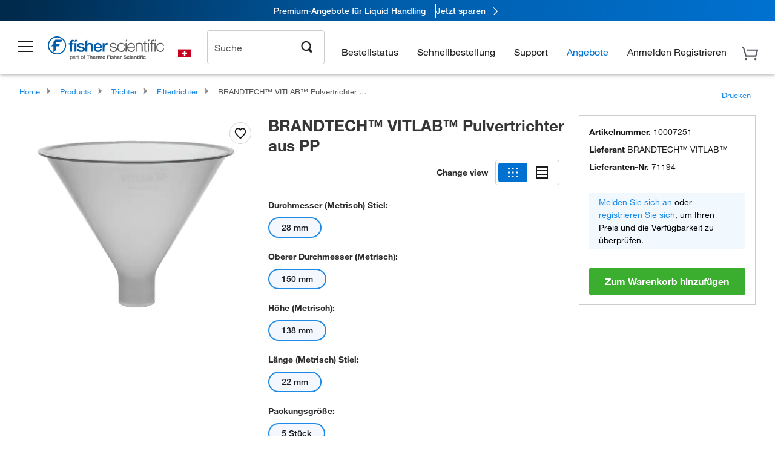

--- FILE ---
content_type: text/html;charset=UTF-8
request_url: https://www.fishersci.ch/shop/products/brandtech-polypropylene-powder-funnels/10007251
body_size: 53255
content:











<!DOCTYPE html>
<html class="no-js" lang="de">
<head>
    <meta http-equiv="X-UA-Compatible" content="IE=edge">

    <meta name="viewport" content="width=device-width,initial-scale=1.0"/>
    <link rel="icon" href="/favicon.ico" type="image/x-icon" />
    <meta charset="UTF-8">
    <meta name="google-site-verification" content="XtnlsgzD-1f_CDzG5A6tujCnDy45Nsk5vQ6sKbI3EEA">
    <meta name="msvalidate.01" content="1D0C243E686277AEA7DBB0E88CD31B62">

    <link rel="preload" href="/etc/designs/fishersci/clientlibs/headlibs/fonts/FisherSciengliffic.woff?ch2oin3" as="font" type="font/woff2">
    <link rel="preload" href="/global-ui/resources/fonts/helvetica/HelveticaNeueLTW01-35Thin.woff2" as="font" type="font/woff2">
    <link rel="preload" href="/global-ui/resources/fonts/helvetica/HelveticaNeueLTW01-45Light.woff2" as="font" type="font/woff2">
    <link rel="preload" href="/global-ui/resources/fonts/helvetica/HelveticaNeueLTW01-55Roman.woff2" as="font" type="font/woff2">
    <link rel="preload" href="/global-ui/resources/fonts/helvetica/HelveticaNeueLTW01-56Italic.woff2" as="font" type="font/woff2">
    <link rel="preload" href="/global-ui/resources/fonts/helvetica/HelveticaNeueLTW01-65Medium.woff2" as="font" type="font/woff2">
    <link rel="preload" href="/global-ui/resources/fonts/helvetica/HelveticaNeueLTW01-75Bold.woff2" as="font" type="font/woff2">
    <link rel="preconnect" href="https://assets.fishersci.com/" crossorigin />
    <link rel="dns-prefetch" href="https://assets.fishersci.com/" />
    <link rel="preconnect" href="https://static.fishersci.eu/" crossorigin />
    <link rel="dns-prefetch" href="https://static.fishersci.eu/" />
    
    <META NAME="ROBOTS" CONTENT="INDEX,FOLLOW">
    <link rel="canonical" href="https://www.fishersci.ch/shop/products/brandtech-polypropylene-powder-funnels-5/10007251"/>
    <META NAME="Keywords" CONTENT="BRANDTECH VITLAB Pulvertrichter aus PP 28 mm | Buy Online | BRANDTECH&amp;trade; VITLAB&amp;trade; | Fisher Scientific">
    <META name="Description" content="BRANDTECH VITLAB Pulvertrichter aus PP from BRANDTECH&amp;trade; VITLAB&amp;trade;. Shop BRANDTECH&amp;trade; VITLAB&amp;trade;&amp;nbsp;Pulvertrichter aus PP at Fishersci.com. Available in 28 mm">

    <META PROPERTY="og:title" CONTENT="BRANDTECH VITLAB Pulvertrichter aus PP 28 mm | Buy Online | BRANDTECH&amp;trade; VITLAB&amp;trade; | Fisher Scientific">
    <META PROPERTY="og:type" CONTENT="website">
    <META PROPERTY="og:url" CONTENT="https://www.fishersci.ch/shop/products/brandtech-polypropylene-powder-funnels-5/10007251">
    <META PROPERTY="og:description" CONTENT="BRANDTECH VITLAB Pulvertrichter aus PP from BRANDTECH&amp;trade; VITLAB&amp;trade;. Shop BRANDTECH&amp;trade; VITLAB&amp;trade;&amp;nbsp;Pulvertrichter aus PP at Fishersci.com. Available in 28 mm">
    <META PROPERTY="og:image" CONTENT="https://assets.fishersci.com/TFS-Assets/CCG/BrandTech-Scientific/product-images/14379253.jpg-650.jpg">

    <link as="image" imagesizes="100vw" imagesrcset="https://assets.fishersci.com/TFS-Assets/CCG/BrandTech-Scientific/product-images/14379253.jpg-250.jpg" media="screen and (max-width: 550px)" rel="preload" />
    <link as="image" imagesizes="100vw" imagesrcset="https://assets.fishersci.com/TFS-Assets/CCG/BrandTech-Scientific/product-images/14379253.jpg-650.jpg" media="screen and (min-width: 550px)" rel="preload" />


    <title>
    BRANDTECH VITLAB Pulvertrichter aus PP 28 mm | Buy Online | BRANDTECH&trade; VITLAB&trade; | Fisher Scientific
</title>


    <!-- END cssIncludes.jsp -->
    <!-- DNS PREFETCH -->
    <link rel="dns-prefetch" href="//assets.adobedtm.com"/>

    <script type="text/javascript">
        var storeLocalePath = 'de_CH';
            
            var availabilityCallSetTimeout = 1000;
            
    </script>

    <script type="text/javascript">
        var s = {};
        var env = {
            autoRefreshFired : 'false'
            ,isDebugging :true
            ,userType : 'G'
            ,regNoAcct: false
            ,storeFileRoot : '/shop/FisherSci/'
            ,guidedSellingInit : false
            ,imageRoot : '/shop/FisherSci/theme/images/'
            ,staticRoot: '//static.fishersci.eu/'
        };
        var imageRoot = '/shop/FisherSci/theme/images/';
        var restTypeaheadSearchServiceURL  = '//www.fishersci.ch/catalog/service/typeahead/suggestion';
        var restTypeaheadSearchServiceDataType  = 'json';
        var fisherDataLayer = {
            generalData	:	{},
            userData 	:	{},
            searchData	:	{},
            productData	:	{
                
                    categoryId: "90094208",
                    categoryName: "Filtertrichter"
                
            }
        }
    </script>
</head>
<body id="SinglePDP" class="pdp_page new_hf ">
<!-- CSS: media=all and print; -->
<link rel="stylesheet" type="text/css" media="all" href="/etc/designs/fishersci/clientlibs/headlibs-global.min.2026.01.05-FS.css" async/>
<link rel="stylesheet" type="text/css" media="all" href="/etc/designs/fishersci/clientlibs/commercelibs.min.css" async/>
<link rel="stylesheet" data-norem type="text/css" media="screen and (min-width: 1025px)" href="/etc/designs/fishersci/clientlibs/desktoplibs.2026.01.05-FS.css" async/>
<link rel="stylesheet" data-norem type="text/css" media="screen and (min-width: 641px) and (max-width: 1024px)" href="/etc/designs/fishersci/clientlibs/tabletlibs.2026.01.05-FS.css" async/>
<link rel="stylesheet" data-norem type="text/css" media="screen and (max-width: 640px)" href="/etc/designs/fishersci/clientlibs/mobilelibs.2026.01.05-FS.css" async/>
<link rel="stylesheet" data-norem type="text/css" media="print" href="/etc/designs/fishersci/clientlibs/print.min.2026.01.05-FS.css" async/>
<link rel="stylesheet" data-norem type="text/css" media="print" href="/shop/products/assets/product.css?v=2026.01.05-FS" onload="this.media='all'" async />
<link rel="stylesheet" data-norem type="text/css" media="print" href="/store1/products/resources/css/stockRoomModal.min.css?v=2026.01.05-FS" onload="this.media='all'" async />

<script type='text/javascript' src='/etc/designs/fishersci/clientlibs/common.min.2026.01.05-FS.js'></script>
<!-- Common JS -->

<!-- start CQ header -->
<script>env.isNewHeader = true;</script>
<!-- START static-header-files -->
<script>
    env.currentEnvironment = "prod_eu";
    env.sessionTimerTotalSeconds = "3600";
    env.sessionTimerShowWarningSeconds = "3480";
    env.sessionTimerEnableNewLogOff = "false";
    env.sessionTimerEnableNewLogOffCountries = "";
    const redirectTriggerPaths = ["/store1/account-dashboard","/store1/users/","/shop/getProfile.do"];
</script>
    <script src="/global-ui/resources/digital-data.min.js" defer></script>
    <script src="/global-ui/resources/analytics.min.js?39ebdb9" defer></script>
<!-- Load utils -->
<script>
window.utils={getCookie:function(h){var k="";var j=document.cookie?document.cookie.split("; "):[];for(var f=0,c=j.length;f<c;f++){var d=j[f].split("=");var a=decodeURIComponent(d.shift());var b=d.join("=");if(b&&h===a){if(b.indexOf('"')===0){b=b.slice(1,-1).replace(/\\\\"/g,'"').replace(/\\\\\\\\/g,"\\\\")}try{b=decodeURIComponent(b)}catch(g){}k=b;break}}return k},setCookie:function(name,value,options){options=options||{};var cookie=encodeURIComponent(name)+"="+encodeURIComponent(value);var expires=options.expires;if(expires&&expires instanceof Date){expires=expires.toUTCString()}if(expires){cookie+="; expires="+expires}if(options.path){cookie+="; path="+options.path}if(options.domain){cookie+="; domain="+options.domain}if(options.secure){cookie+="; secure"}cookie+=";SameSite=None";document.cookie=cookie},deleteCookie:function(cookieName){document.cookie=cookieName+"=; expires=Thu, 01 Jan 1970 00:00:00 UTC; path=/;"},clientLogging:function(msg){var xhr=new XMLHttpRequest;xhr.open("POST","/global-ui/client-log",true);xhr.setRequestHeader("Content-Type","application/json");xhr.onload=function(){if(xhr.status>=200&&xhr.status<300){console.log("Successfully Logged:",xhr.responseText)}else{console.error("Error Logging:",xhr.statusText)}};var requestBody=JSON.stringify({msg:msg});xhr.send(requestBody)}};window.domUtils={waitForElement:function(selector,callback){if(document.querySelector(selector)){callback()}else{var observer=new MutationObserver(function(mutations,observer){if(document.querySelector(selector)){callback();observer.disconnect()}});observer.observe(document.body,{childList:true,subtree:true})}}};
</script><link rel="preload" href="/global-ui/resources/application.min.css?version=39ebdb9" as="style" />
<link rel="preload" href="/global-ui/etc/designs/fishersci/clientlibs/hbs-compiled.min.js?version=39ebdb9" as="script" />
<link rel="preload" href="/global-ui/resources/header.min.js?version=39ebdb9" as="script" />

<script src="/global-ui/etc/designs/fishersci/clientlibs/hbs-compiled.min.js?version=39ebdb9"></script>
<script src="/global-ui/resources/komodo.min.js?version=39ebdb9" defer></script>
<script src="/global-ui/resources/header.min.js?version=39ebdb9" defer></script>
<script src="/global-ui/resources/searchbar.min.js?version=39ebdb9" defer></script>
<script src="/catalog/search/static/resources/js/signals.min.js?v=39ebdb9" defer></script>
<script src="/global-ui/resources/additional-helpers.min.js?version=39ebdb9" defer></script>


<link rel="stylesheet" href="/global-ui/resources/application.min.css?version=39ebdb9" type="text/css">
        <link rel="stylesheet" href="/global-ui/resources/komodo.lite.css?version=39ebdb9" type="text/css">

    <script type="module" src="https://komodo-web-components.s3.us-east-1.amazonaws.com/libraries/explorer/komodo-core-explorer-web-components-latest/dist/explorer/explorer.esm.js"></script>
    <link rel="stylesheet" href="/designsystem-cdn/design-tokens/fsc_variables.css">
    <script>
        setTimeout(function() {
            if (!!window.MSInputMethodContext && !!document.documentMode) {
                var script = document.createElement('script');
                script.noModule = true;
                script.src = 'https://komodo-web-components.s3.us-east-1.amazonaws.com/libraries/explorer/komodo-core-explorer-web-components-latest/dist/explorer/explorer.js';
                document.head.appendChild(script);
            }
        }, 0);
    </script>
<script>env.isNewHeader = true;</script>
    <!-- END static-header-files --><!--START header.hbs from release-eu/2026_01_04-FS-SYS-ENG on 20260121 00:53:33 GMT-->
<script>
    window.globalUi = {};
    window.globalUi.branchName = "release-eu/2026_01_04-FS-SYS-ENG";
    window.globalUi.buildTimestamp = "20260121 00:53:33 GMT";
    window.globalUi.currentEnvironment = "prod_eu";
</script>
    <script>env.removeSpecialOffers = true;</script>
<!--START static-header-code-->
<!--header URL /fishersci/eu/de_CH/layout/scientific/_jcr_content/header-par.html-->
<style>
@media (max-width:414px){#header-shim.eu-banner-disabled{margin-top:87px!important}#header-shim.fm-banner-enabled{margin-bottom:155px!important}}@media (min-width:414px) and (max-width:767px){#header-shim.eu-banner-enabled{margin-top:130px!important}#header-shim.eu-banner-disabled{margin-top:79px!important}#header-shim.fm-banner-enabled{margin-top:160px!important}#header-shim.fm-banner-enabled.breadcrumbs{margin-top:164px!important}#header-shim.fm-banner-enabled.legacy-helper{margin-top:150px!important}}@media (min-width:768px){#header-shim.eu-banner-enabled{margin-top:133px!important}#header-shim.eu-banner-enabled.breadcrumbs{margin-top:155px!important}#header-shim.eu-banner-enabled.sticky-cart{margin-top:112px!important}#header-shim.eu-banner-disabled{margin-top:104px!important}}
</style><script>
    //Let's try to remove the inline Adobe scripts until teams can do it
    let adobeIds = ['launchwrapper','adobe-launch-pre-hide-snippet'];
    adobeIds.forEach(function(id){
        let elem = document.getElementById(id);
        if(elem){
            elem.remove();
        }
    });

    //New Adobe Launch deployment
    !function(e,a,n,t){var i=e.head;if(i){
    if (a) return;
    var o=e.createElement("style");
    o.id="alloy-prehiding",o.innerText=n,i.appendChild(o),setTimeout(function(){o.parentNode&&o.parentNode.removeChild(o)},t)}}
    (document, document.location.href.indexOf("adobe_authoring_enabled") !== -1, ".personalization-container { opacity: 0 !important }", 3000);

    //If we're lower than IE11, set the cookie to false and redirect to the homepage
    if(document.documentMode && document.documentMode < 11){
        document.location = '/global-ui/content/newheader/delete';
    }
    var env = env || {};
    env.newHeaderUserType="G";
    env.newHeaderPersistentUser="";
    var I18n = typeof(I18n) !== "undefined" ? I18n : {};
    I18n.locale ="de";
    I18n.defaultLocale ="de";
    I18n.translations = typeof I18n.translations !== "undefined" ? I18n.translations : {};
    I18n.translations["de"] = {"searchResults":{"welcome":"Willkommen","addToCartBtn":"Zum Warenkorb hinzufügen","compareCheckbox":"Vergleichen","specialOffer":"Sonderangebot","promotionsAvailable":"Sonderaktionen verfügbar","onlineSavings":"Online-Einsparungen sind verfügbar","PromotionsOnlineSavings":"Sonderaktionen und Online-Einsparungen sind verfügbar","pricingAvailability":"Preisgestaltung & Verfügbarkeit","specifications":"Technische Daten","sortResults":"Filtern nach","bestMatch":"Relevanz","mostPopular":"Popularität","showFewer":"Weniger anzeigen","showingItems":"Artikel","loadMore":"Mehr anzeigen","searchResults":"Suchergebnisse für xxx","relatedCategories":"Verwandte Kategorien","didYouMean":"Meinten Sie","autoCorrection":"Leider gibt es keine Einträge für \"flsk\" auf unserer Website. Wir haben Ihren Suchbegriff automatisch auf \"flask\" abgeändert.  Wenn Sie Hilfe bei der Suche nach einem Produkt benötigen, wenden Sie sich bitte an unseren Kundendienst unter der Rufnummer 01509 555 888.","checkSpellings":"Leider gibt es keine Einträge für \"xyzxyz\" auf unserer Website. Wir empfehlen, weniger oder weniger genaue Stichwörter zu verwenden, die Rechtschreibung zu überprüfen und die Suche zu wiederholen. Wenn Sie Hilfe bei der Suche nach einem Produkt benötigen, wenden Sie sich gerne an unseren Kundendienst unter der Rufnummer 01509 555 888.","productCategory":"Produktkategorie","productName":"Produktname","fisherCtgNo":"Fisher-Katalognummer","MfrCtgNo":"Hersteller-Katalognummer","casNo":"CAS-Nummer","brandName":"Markenname","selectedCriteria":"Es tut uns leid, mit den gewählten Kriterien wurden keine Produkte gefunden.  Wir empfehlen, Ihre Filterauswahl zu aktualisieren oder eine weitere Suche durchzuführen. Wenn Sie Hilfe bei der Suche nach einem Produkt benötigen, wenden Sie sich gerne an unseren Kundendienst unter der Rufnummer 01509 555 888.","category":"Kategorie","specialOffers":"Sonderangebote","brand":"Marke","giveFeedBack":"Feedback geben","showDetails":"Details anzeigen","hideDetails":"Details ausblenden","oneMoment":"Einen Moment bitte, während wir Ihre Ergebnisse laden","pleaseLogin":"Bitte melden Sie sich an, um Ihre Vertragspreise und weitere Artikelinformationen anzuzeigen","labelOf":"von","enterNumber":"Geben Sie eine Zahl ein","enterQuantity":"Geben Sie eine Menge ein","priceAvailability":"Preisgestaltung & Verfügbarkeit","allCategories":"Alle Kategorien","placeholder":"Suche nach Stichwort, Katalognummer, CAS-Nummer","showingResults":"Ergebnisse anzeigen für","sortBy":"Sortieren nach","records":"Ergebnisse","previous":"Vorherige","next":"Nächste","search":"Suche","edge":"Fisher Scientific Edge","edgeDesc":"Versand am Tag der Bestellung für Produkte, die vor 14 Uhr bestellt wurden.<br>Versand am nächsten Arbeitstag bei Bestellung nach 14 Uhr.","edgeLearnMoreUrl":"scientific-products/special-offers-and-programs/fisher-scientific-edge.html","greenerChoice":"Greener Choice","greenerChoiceTitle":"„Greener Choice“-Produkt","greenerChoiceDesc":"Diese Produkt bietet einen oder mehrere umweltfreundliche Vorteile entsprechend den „Green Guides“ der FTC der USA.","greenerChoiceLearnMoreText":"Erfahren Sie mehr über das „Greener Choice“-Programm","greenerChoiceLearnMoreUrl":"javascript:void(0)","duplicateListTitle":"Der Listenname wird bereits verwendet. Bitte geben Sie einen anderen Namen ein."},"featuredProducts":{"new":"Neu","sale":"Verkauf"},"searchRefinements":{"new":"Neu","sale":"Verkauf","narrowResults":"Ergebnisse verfeinern","selectedfilters":"Filter","removeAll":"Alle entfernen","showMore":"Mehr anzeigen","enterBrand":"Markenname eingeben","brand":"Marke","categories":"Kategorie","showMenu":"Menü anzeigen","jumpTo":"Gehe zu ...","miscellaneous":"Verschiedenes","backToTop":"Nach Oben"},"recentlyViewed":{"recentlyViewed":"Kürzlich angesehene Artikel ...","show":"Anzeigen","hide":"Ausblenden"},"fisherOrders":{"order":{"orderDate":"Bestelldatum","orderStatus":"Bestellstatus","orderedBy":"Bestellt von","release":"Versionsnr.","po":"Auftragsnr.","merchandiseTotal":"Waren insgesamt","packingSlips":"Versandliste anfordern","viewInvoice":"Rechnung anzeigen","attention":"Achtung","shipTo":"Lieferung an","order":"Bestellen Sie","viewReq":"Bestellanforderung anzeigen","auditTrail":"Prüfprotokoll","account":"Konto","reorderItems":"Diese Artikel erneut bestellen","returnProducts":"Produkte zurücksenden","itemsShipped":"Versandte Artikel","itemsInProgress":"Artikel in Bearbeitung","itemsBackordered":"Artikel im Lieferrückstand","itemsHold":"Zurückgelegte Artikel","itemsVendor":"Artikel, die vom Anbieter versandt werden","sale":"SALE"}},"needItNow":{"needIt":"Sie benötigen das Produkt sofort?","backToQuickView":"Zurück zur Schnellansicht","technicalEqProducts":"Diese technisch gleichwertigen Produkte sind ebenfalls erhältlich."},"modalProductHeader":{"requiredAccessories":"Erforderliches Zubehör"},"fisherForm":{"forms":{"registerHere":"Hier registrieren","title":"Titel","lastName":"Nachname","company":"Firma","address1":"Adresszeile 1","address2":"Adresszeile 2","city":"Ort","postalCode":"Postleitzahl","country":"Land","pleaseSelect":"Bitte auswählen","austria":"Österreich","belgium":"Belgien","denmark":"Dänemark","finland":"Finnland","france":"Frankreich","germany":"Deutschland","ireland":"Irland","italy":"Italien","netherlands":"Niederlande","portugal":"Portugal","spain":"Spanien","sweden":"Schweden","switzerland":"Schweiz","unitedKingdom":"Vereinigtes Königreich","department":"Abteilung","jobRole":"Arbeitsstelle","administration":"Administrator","authorisedDistributor":"Autorisierter Vertriebspartner","buyer":"Einkäufer","consultant":"Berater","dealer":"Händler","educatorTrainer":"Lehrer/Ausbilder","endUser":"Anwender","engineer":"Ingenieur","executive":"Führungskraft","groupManager":"Gruppenleiter","foremanAssistant":"Vorarbeiter/Assistent","operator":"Bediener","projectManager":"Projektleiter","safetyOfficer":"Sicherheitsbeauftragter","scientist":"Wissenschaftler","graduate":"Student im Aufbaustudium/Doktorand","technician":"Techniker","other":"Sonstiges","accountNumber":"Kontonummer","emailAddress":"E-Mail-Adresse","tickBox":"Bitte aktivieren Sie das Kontrollkästchen, um Informationen über unsere Produkte und Dienstleistungen sowie exklusive Angebote und Sonderaktionen, die auf Ihre Anforderungen zugeschnitten sind, zu erhalten. Die Geheimhaltung Ihrer Daten ist uns wichtig; alle von Ihnen angegebenen persönlichen Daten werden gemäß unserer","privacyPolicy":"Datenschutzrichtlinie","futureInformation":"verwendet und Sie können Ihre Einverständniserklärung zum Erhalt von Marketingmitteilungen jederzeit widerrufen.","submit":"Absenden"}},"fisherMessaging":{"table":{"item":"Artikel","mfrNo":"Herst.- Nr.","itemDescription":"Artikelbeschreibung","description":"Beschreibung","priceUnit":"Preis pro Einheit","quantity":"Anzahl","availability":"Verfügbarkeit","addToCart":"Zum Warenkorb hinzufügen","addToList":"Zur Liste hinzufügen","addItems":"Artikel hinzufügen","na":"Keine Angabe","price":"Preis","qty":"Anzahl","discontinuedMsg":"Dieser Artikel wurde vom Hersteller eingestellt und ist nicht mehr erhältlich. Weitere Informationen erhalten Sie von unserem Kundendienst: 1-800-766-7000","restrictionMsg":"Aufgrund von Produkteinschränkungen kann dieser Artikel nicht gekauft werden. Bei Fragen wenden Sie sich unter der Rufnummer 0800 208840 an einen Kundendienstvertreter.","emailUs":"Senden Sie uns eine E-Mail,","assistance":"um Hilfe zu erhalten","catalogNo":"Artikelnummer","qtyAavailability":"Anzahl & Verfügbarkeit","addToBasket":"Zum Warenkorb hinzufügen","productSpecification":"Produktspezifikationen","title":"Titel","catalogNum":"Artikelnummer","unit":"Einheit","nonPreferred":"Nicht bevorzugt","defaultDescription":"Standardbeschreibung wiederherstellen","itemsProductPage":"Fügen Sie Artikel von der Produktseite oder dem Warenkorb hinzu oder importieren Sie eine Tabelle oder CSV-Datei, um mit der Verwendung Ihrer Liste zu beginnen","itemSubtotal":"Zwischensumme Artikel","cartSubtotal":"Zwischensumme Warenkorb","orderCatalog":"Artikelnummer","titleDesc":"Titel/Beschreibung","unitPrice":"Preis pro Einheit","status":"Status","merchandiseTotal":"Waren insgesamt","expand":"Expandieren","date":"Datum","trackingInfo":"Sendungsverfolgungsinfo","shipped":"Versandt","tracking":"Sendungsverfolgung","orderTracking":"Sendungsverfolgungsnr.","dateShipped":"Versanddatum","proNo":"PRO-Nr.","trackingNA":"Sendungsverfolgung k. A.","bolNo":"BOL-Nr.","viewCreditMemo":"Gutschrift anzeigen","packingSlips":"Versandliste anfordern","viewInvoice":"Rechnung anzeigen","pkg":"Pkg.","weight":"Gewicht","proNumber":"PRO-Nummer","statusDate":"Statusdatum","signedBy":"Unterschrift","time":"Zeit","location":"Land/Region","activity":"Aufgabe","orderNumber":"Bestellnummer","PoNumber":"Auftrag Nummer","placedOn":"Bestellt auf","viewOrderDetails":"Auftragsdetails anzeigen","preferredProduct":"Dieses Produkt gehört zu den bevorzugten Produkten Ihres Unternehmens","createProfile":"Erstellen Sie ein Profil,","availabilityProducts":"um die Verfügbarkeit aller Produkte und mehr einfach anzuzeigen.","sds":"SDB","reqAccessories":"Erforderliches Zubehör","accessories":"Zubehör","productFeedback":"Feedback zu Produkten","promotionDetails":"Details zu Sonderaktionen","onlineSavings":"Online-Einsparungen","priceUoms":"priceUoms.0.stdAvailability","needNow":"Sie benötigen das Produkt sofort?","alternateProducts":"Verfügbare alternative Produkte anzeigen.","substituteProducts":"Alternative Produkte anzeigen","ensureCrctProd":"Dieser Artikel verfügt über eine nicht standardmäßige Versorgungsspannung; stellen Sie sicher, dass Sie das richtige Produkt bestellen.  Weitere Details erhalten Sie bei unserem Kundendienst: 1-800-766-7000.","instantSavings":"Sofortige Online-Einsparungen (30 %)","checkAvailability":"Verfügbarkeit prüfen","matchMore":"Es wurden mehrere Übereinstimmungen gefunden. Bitte wählen Sie aus der Liste unten aus.","chooseProduct":"Wählen Sie das Produkt, das Sie Ihrer Bestellung hinzufügen möchten.","currentPrice":"Informationen zu aktuellen Preisen erhalten Sie von unserem Kundendienst. 1-800-766-7000","itemsInCart":"Artikel in Ihrem Warenkorb","unitMeasure":"Maßeinheit","stock":"Verfügbarkeit"}},"specTableProduct":{"chemicalIdentifiers":"Chemische Identifikatoren","specifications":"Technische Daten","readDescription":"Beschreibung lesen ...","description":"Beschreibung","productCertificates":"Produktzertifikate anzeigen","shelfLife":"Haltbarkeitsdauer:","sdsSafetyDoc":"SDB & Sicherheitsdokumente","sds":"SDB","safetyDataSheets":"Sicherheitsdatenblätter","locateSafetyDatasheet":"So finden Sie ein Sicherheitsdatenblatt:","searchBox":"1. Geben Sie eines der folgenden Details in das SDB-Suchfeld ein und klicken Sie auf „Suche“:","FCCSNumber":"Fisher Scientific Katalognummer, CAS-Nummer, chemische Bezeichnung oder Artikelnummer des Herstellers.","pdfFile":"2. Klicken Sie auf die Fisher Scientific Katalognummer eines Suchergebnisses, um sein SDB als PDF in einem neuen Fenster zu öffnen.","searchFor":"Suche nach:","search":"Suche","sdsResults":"Ihr SDB-Ergebnis: 1052 Element(e).","sdsPdf":"Klicken Sie auf eine Katalognummer, um das SDB-PDF zu öffnen.","fisherCtgNo":"Fisher Katalognummer","productNmae":"Produktname","productDescription":"Produktbeschreibung"},"productCertificates":{"lotNumber":"nach Chargennummer","noCertificates":"Für dieses Produkt können keine Zertifikate angezeigt werden","productCertificates":"Alle Produktzertifikate auf fishersci.de durchsuchen","productCert":"Produktzertifikate","productCertSearch":"Suche nach Produktzertifikaten","certAnalysis":"Analysenzertifikat","fisherChemSpec":"Fisher Chemical Spezifikation","fisherChemSearchAnalysis":"Suche nach einem Fisher Chemical Analysenzertifikat","information":"Für diesen Service benötigen Sie zwei Informationen:","catalogueNoChem":"Die Katalognummer der Chemikalie, z. B.: A/0520/25 oder 10652241","lotNo":"Die Chargennummer der Chemikalie von der Flasche oder Verpackung, z. B.: 1419182","certWindow":"Tragen Sie diese in die entsprechenden Felder ein und klicken Sie auf „Suche“. Das Zertifikat wird in einem neuen Browserfenster angezeigt. Sie können das Zertifikat mit den normalen Browser-Steuerelementen kopieren oder drucken.","lotNumb":"Chargennr.","search":"Suche","chemSpecSerach":"Suche nach Fisherbrand Chemikalienspezifikation","specSheets":"Die Spezifikationsblätter für Fisher Chemical Produkte stehen Ihnen zur Verfügung.","contactSpecialists":"Wenn Sie bei der Nutzung dieses Services Probleme haben, kontaktieren Sie bitte unsere Spezialisten.","specSearch":"Suche nach Spezifikation","viewSpecSheet":"Geben Sie die Katalognummer ein, für die Sie das Datenblatt anzeigen möchten, d. h. P/7500/15"},"addToListEu":{"close":"Schließen","warningText":"Sie haben diesen Artikel bereits zur Liste hinzugefügt","personalList":"Persönliche Listen","companyList":"Unternehmenslisten","personalListTab":"Tab „Persönliche Listen“","selectionPersonalList":"Persönliche Liste auswählen","existingList":"Zu vorhandener Liste hinzufügen","newPersonalList":"Oder eine neue persönliche Liste erstellen","newCompanyList":"Oder eine neue Unternehmensliste erstellen","createList":"Liste erstellen","companyListTab":"Tab „Unternehmenslisten“","selectionCompanyList":"Unternehmensliste auswählen"},"ieMylistHeader":{"home":"Startseite","myLists":"Meine Listen","existingList":"Vorhandene Liste auswählen","personal":"Persönlich","selectList":"Liste auswählen","company":"Firma","createButton":"Wenn Sie eine Liste erstellen möchten, verwenden Sie die Schaltfläche unten","addProducts":"Befolgen Sie die Anweisungen und beginnen Sie mit dem Hinzufügen von Produkten","createList":"Liste erstellen","retriveList":"Bitte warten. Ihre Liste wird abgerufen.","createNewList":"Neue Liste erstellen","newList":"Name der neuen Liste","personalCompanyList":"Wird dies eine persönliche Liste oder eine Unternehmensliste","cancel":"Abbrechen"},"emailNotificationForm":{"emailNotification":"Einstellungen für E-Mail-Benachrichtigungen","emailError":"Beim Aktualisieren Ihrer Einstellungen für E-Mail-Benachrichtigungen ist ein Fehler aufgetreten. Versuchen Sie es bitte erneut","updateNotification":"Wenn Sie diese Einstellungen für E-Mail-Benachrichtigungen aktualisieren, werden sie auch in Ihrem Profil geändert.","orderConfirmation":"Auftragsbestätigung","confirmationMails":"Wenn E-Mails zur Auftragsbestätigung an zusätzliche E-Mail-Adressen gesendet werden sollen, geben Sie diese bitte unten ein (getrennt durch Semikolons).","backOrderUpdates":"Aktualisierungen bei Lieferrückstand","shipmentNotification":"Versandbenachrichtigungen","invoiceNotification":"Benachrichtigungen zur Rechnungskopie","update":"Aktualisierung"},"crossReference":{"alsoInterested":"Folgendes könnte Sie auch interessieren","for":"Für","savingsOf":"EINSPARUNGEN in Höhe von","alernateOption":"als alternativer Artikel zu Katalognummer","alternateOPtionAvailable":"Alternativer Artikel verfügbar","alternateOptionTo":"zu Katalognummer"},"featuredPromotionListResults":{"hotDeal":"Top-Angebot","limitedTime":"Begrenzte Zeit","newOffer":"Neues Angebot","savingsEvent":"Spar-Event","buyNow":"Jetzt kaufen","expires":"Gültig bis zum","narrowResults":"Ergebnisse verfeinern","selectedFilters":"Ausgewählte Filter","multipleBrands":"Mehrere Hersteller","promoCode":"Aktionscode","CTACouponText":"Siehe Details der Promotion","redemptionOnly":" Nur zur Einlösung","daysLeft":"Tage verbleiben","days":"Tage","hours":"Stunden","minutes":"Minuten","seconds":"Sekunden","noPromoMessage":"Entschuldigung, zur Zeit gibt es keine Sonderangebote.","checkBackMessage":"Schauen Sie das ganze Jahr über vorbei, um herauszufinden, wie Sie sparen können. ","viewAllPromosMessage":"Sehen Sie sich alle unsere Aktionen an"},"ieMylist":{"listOptions":"Listenoptionen","bulkUpload":"Bestellung größerer Mengen","defaultList":"Diese Liste als Standardliste einstellen","retainList":"Listenmengen beibehalten","editList":"Listennamen bearbeiten","deleteList":"Liste löschen","addItemsToCart":"Artikel zum Warenkorb hinzufügen"},"eventsList":{"viewMore":"Weitere Details anzeigen","register":"Registrieren","noEvents":"Keine Ereignisse gefunden"},"quickViewProduct":{"reqAccessories":"Erforderliches Zubehör","loadMore":"Mehr anzeigen","promotionalPrice":"Der Aktionspreis gilt nur für Online-Bestellungen. Ihre Vertragspreise können abweichen. Sind Sie daran interessiert, sich für eine zugeordnete Kontonummer anzumelden?","learnMore":"Erfahren Sie mehr","promoPrice":"Der Aktionspreis gilt nur für Online-Bestellungen."},"accountMenu":{"signOut":"Abmelden","not":"Nicht","yourAccount":"Ihr Konto"},"mylistHeader":{"excelSpreadSheet":"Erstellen und speichern Sie eine Excel-Tabelle oder eine CSV-Datei mit zwei Spalten. Spalte 1 muss Teilenummern enthalten; Spalte 2 (optional) kann Artikelbeschreibungen enthalten. max. 100 Artikel","click":"Klicken","chooseFile":"Wählen Sie eine Datei aus","csvFile":"und navigieren Sie zu der auf Ihrem Computer gespeicherten Tabelle oder CSV-Datei.  Öffnen Sie die Datei zum Hochladen der Tabelle oder CSV-Daten in die Liste"},"savedCart":{"savedCart":"Gespeicherter Warenkorb","savedItems":"Wir haben die Artikel, die Sie in Ihrer letzten Sitzung in den Warenkorb gelegt haben, gespeichert. Sie können sie jetzt wieder zu Ihrem Warenkorb hinzufügen oder sie verwerfen, um von vorne zu beginnen.","discardItems":"Diese Artikel verwerfen","addToCart":"Zum Warenkorb hinzufügen"},"shoppingCartPrintView":{"securityMsg":"* Fisher Scientific zeigt aus Sicherheitsgründen keine persönlichen Kontoinformationen an.","changePriceAvail":"* Änderungen der Preise und Verfügbarkeit sind vorbehalten."},"searchBreadcrumbs":{"yourSelections":"Ihre Auswahl"},"cartTableLayout":{"quotes":"Angebote"},"certSearchEu":{"getCertificate":"Zertifikat abrufen"},"availability":{"inStock":"Vorrätig","availableIn":"Verfügbar in","onOrder":"Auf Bestellung","forZiPcode":"Für die Postleitzahl","estimatedDelivery":"Voraussichtliche Lieferung","through":"Bis"},"cartlet":{"recentAdded":"Kürzlich hinzugefügt","additionalProducts":"Weitere Produkte","subtotal":"Zwischensumme","viewCart":"Warenkorb ansehen","cartEmpty":"Ihr Warenkorb ist derzeit leer","cart":"Warenkorb","contact":"Kontakt","goToCart":"Warenkorb"},"featuredCollectionRefinements":{"narrowResults":"Ergebnisse verfeinern","removeAll":"Alle entfernen","selectedFilters":"Ausgewählte Filter","showMore":"Mehr anzeigen"},"eCommOnMarketing":{"item":"Artikel:","itemIsInHotlist":"Artikel ist in der Liste","itemIsAlreadyInHotlist":"Artikel ist bereits in der Liste","addItemToHotlistTitle":"Meine Listen – Artikel hinzufügen","addItemToAnExistingHotlist":"Diesen Artikel zu einer vorhandenen Liste hinzufügen.","pleaseSelectAHotlist":"Wählen Sie unten eine Liste aus.","saveToHotlist":"In Liste speichern","cancel":"Abbrechen","catalognumber":"Artikelnummer","description":"Beschreibung","price":"Preis","quantityandavailability":"Anzahl & Verfügbarkeit","details":"Details","onlineinstantsaving":"Sofortige Online-Einsparungen","productspecification":"Produktspezifikationen","addtolist":"Zur Liste hinzufügen","addtocart":"Zum Warenkorb hinzufügen","labelFor":"für","contenBelongsTo":"Inhalte gehören möglicherweise nicht zu diesem Online-Shop."},"extSearch":{"extSearchTitle":"Suche nach externen Herstellern","instructions":"Verwenden Sie den Herstellercode auf den nachfolgenden externen Seiten:","select":"Auswählen","go":"Los"},"insight2Errors":{"addedToList":"Zur Liste hinzugefügt"},"leftNav":{"orderByCatalog":"Bestellen nach Katalog"}};
    var linkTranslations = {
        "account": "Mein Konto",
        "register": "Ein Geschäftskonto erstellen",
        "signIn": "Anmelden Registrieren"
    }
    var sessionExpiredMessage = {
        "label" : "Session Expired: ",
        "message" : "Please &lt;a href&#x3D;&#x27;#&#x27; class&#x3D;&#x27;btn-sign-in&#x27;&gt;sign in&lt;/a&gt; to access all account features.",
    };
    env.customHomeRedirectEnabled = true;
</script>
<!-- Adobe Script -->
<script src="https://assets.adobedtm.com/7835b01639d4/12f22ad179cc/launch-79ca2f59a701.min.js" async></script>

<script>
if(!window.preloadOffers){window.preloadOffers={version:"2025.06.0.fs - fs-eu-hp-re-design-phase4"};function preLoadOffer(div,msec,count,offer){var offerHTML=offer.offerHTML;var offerUrl=offer.offerUrl;var element=document.querySelector("#"+div+" , ."+div),i,s;if(!element){if(count<9){count++;setTimeout(function(){preLoadOffer(div,msec,count,offer)},msec);return}return}if(offerHTML&&preloadVerifyHtmlOffer(offerHTML)){try{element.innerHTML=offerHTML;s=element.querySelectorAll("script");for(i=0;i<s.length;i++){preloadOffers.scriptNode.push(s[i].text)}element.setAttribute("preloaded","true");element.setAttribute("offerUrl",offerUrl);dispatchPreloadOffersEvent(div)}catch(error){console.error("could not execute script : "+error)}}else{showDefaultOfferContent(element);element.setAttribute("preloaded-default","true")}}function preloadVerifyHtmlOffer(data){var isValid=false,doc,$head;if(typeof data!=="undefined"&&data.length>0){if(data.indexOf("<head")===-1){isValid=true}else{doc=(new DOMParser).parseFromString(data,"text/html");$head=doc.querySelector("head");if($head.childElementCount===0){isValid=true}}}return isValid}function showDefaultOfferContent(element){try{element.setAttribute("preloaded","false");var content,loadingWheelBlock=element.querySelector(" .loading-wheel-block"),loadingWheel=element.querySelector(" .loading-wheel-block .loading-wheel"),defaultOffer=element.querySelector(" .loading-wheel-block .defaultOffer");if(!loadingWheelBlock||!loadingWheel||!defaultOffer){console.log("Preload offers - no default offer for div:",element.getAttribute("id"))}else{loadingWheelBlock.style.padding="0px";loadingWheelBlock.removeChild(loadingWheel);content=defaultOffer.querySelector(".content-par-main");if(content){content.removeAttribute("style");content.className=content.className.replace(/\bcontent-par-main\b/g,"")}defaultOffer.removeAttribute("style")}}catch(error){console.error("Preload offers - errors occurred when loading default offer for div:",element.getAttribute("id"))}}function processOfferResp(responseText){if(responseText){var resp=JSON.parse(responseText),offerMap,div,offer,offers;window.preloadOffers.response=resp;window.preloadOffers.scriptNode=[];if(resp&&resp.hasOwnProperty("offerPlacementMap")){offerMap=resp["offerPlacementMap"];for(div in offerMap){offers=offerMap[div];if(Array.isArray(offers)){if(offers.length<1){showDefaultContent(document.querySelector("#"+div+" , ."+div));continue}offer=offers[0]}else{offer=offers}if(getIsBlacklisted(offer)){console.log("Preload offers - targeted placement:"+offer.interactPoint.split("|").pop());continue}preLoadOffer(div,100,1,offer)}}}}function getIsBlacklisted(offer){return offer.hasOwnProperty("blacklisted")?offer.blacklisted:false}function getPreloadURLDomain(){var input=document.querySelector("#preloadURL");return!!input?input.value:""}function dispatchPreloadOffersEvent(name){if(document.createEvent){var event=document.createEvent("Event");event.initEvent(name,true,true);document.dispatchEvent(event)}else if(document.createEventObject){if(!!document.documentElement[name]){document.documentElement[name]=1}document.documentElement[name]++}}var preloadUrl="/event/offer/preload",xhttp=new XMLHttpRequest;xhttp.onreadystatechange=function(){var response=this;if(response.readyState===4){if(!window.preloadOffers){window.preloadOffers={}}if(response.status===200){window.preloadOffers.succeed=true;processOfferResp(response.responseText)}else{window.preloadOffers.succeed=false}dispatchPreloadOffersEvent("preloadOffers");window.preloadOffers.status=response.status;window.preloadOffers.statusText=response.statusText}};xhttp.ontimeout=function(){window.preloadOffers.succeed=false;dispatchPreloadOffersEvent("preloadOffers")};xhttp.open("POST",preloadUrl,true);xhttp.setRequestHeader("Content-Type","application/json;charset=UTF-8");xhttp.timeout=4e3;xhttp.send()}function FetchCategoryRecommendations(){return{getHPCategoryRecommendation:function(){try{if(this.isCategoryRecommendationEnabled()){console.log("DM Preload - Fetching category recommendation for home page");var payload=this.getRequestPayload();$.ajax({url:"/store1/recom/categories/getCategoryRecommendation",type:"POST",data:JSON.stringify(payload),contentType:"application/json",success:function(resp){if(!!resp){console.log("DM Preload - category recommendation has been received");console.log(resp);PreloadCategoryRec.renderCategoryRecommendation(resp)}},error:function(error){console.error("DM Preload - error while fetching Category Recommendation",error)}})}else{console.log("DM - skipping getCategoryRecommenationHtml event listener - not a home page! ")}}catch(error){console.error("DM - error while in calling fetch categpry recommenation API",error)}},renderCategoryRecommendation:function(resp){try{var msec=100;var counter=0;const categoryDivContainerIntervalID=setInterval(function(){counter++;const categoryElement=document.getElementById("dm-product-categories");if(categoryElement){$("#dm-product-categories").empty().html(resp.data);clearInterval(categoryDivContainerIntervalID)}if(counter>9){clearInterval(categoryDivContainerIntervalID)}},msec)}catch(error){console.error("DM - error while in rendering in category data")}},getRequestPayload:function(){var svi=this.getCookie("s_vi");var ecid=this.getEcidFromCookie();var countryCode="";var language="";var locale=PreloadCategoryRec.getCookie("locale");if(!!locale){locale=locale.toLowerCase().split("_");if(locale.length>0){language=locale[0];countryCode=locale[1]}}var estore=this.getCookie("estore");var payload={svi:svi,ecid:ecid,countryCode:countryCode,language:language,estore:estore};return payload},getCookie:function(cookieName){var cookie=null;try{var nameEQ=cookieName+"=";var cookieList=document.cookie;var cookieIndex=cookieList.indexOf(nameEQ);var lastIndexValue;if(cookieIndex!==-1){lastIndexValue=cookieList.indexOf("; ",cookieIndex);if(lastIndexValue===-1){lastIndexValue=cookieList.length}cookie=cookieList.slice(cookieIndex+nameEQ.length,lastIndexValue);cookie=unescape(cookie)}}catch(error){console.error("DM Preload - error while in getting cookie from page : ",cookieName)}return cookie},getEcidFromCookie:function(){var ecid="";try{var val=PreloadCategoryRec.getCookie("s_ecid");var prefix="MCMID|";ecid=val?val.substring(val.indexOf(prefix)+prefix.length):""}catch(error){console.error("DM Preload - error while in getting ecid from cookie")}return ecid},catgRecommAllowedURLs:["/nl/en/home.html","/dk/en/home.html","/fi/en/home.html","/ie/en/home.html","/no/en/home.html","/pt/en/home.html","/se/en/home.html","/es/en/home.html","/es/es/home.html","/gb/en/home.html","/de/en/home.html","/de/de/home.html","/it/en/home.html","/it/it/home.html","/fr/en/home.html","/fr/fr/home.html","/at/en/home.html","/at/de/home.html","/be/en/home.html","/be/fr/home.html","/ch/en/home.html","/ch/de/home.html","/ch/fr/home.html","/ch/it/home.html","/dk/da/home.html","/se/sv/home.html"],isCategoryRecommendationEnabled:function(){let isEnabled=false;try{if(window&&window.location&&window.location.pathname&&this.catgRecommAllowedURLs.includes(window.location.pathname)){isEnabled=true}}catch(error){console.error("DM Preload - error while checking URL for category recommendaiton")}return isEnabled}}}const PreloadCategoryRec=FetchCategoryRecommendations();PreloadCategoryRec.getHPCategoryRecommendation();function OOBMinifiedCartDetails(){return{fetchCartDetails:function(){try{console.log("DM Preload - Fetching cart details");var payload=this.getRequestPayload();$.ajax({url:"/store1/recom/oobRecommendation/minifiedcartdetails",type:"POST",data:JSON.stringify(payload),contentType:"application/json",success:function(resp){if(!!resp){console.log("DM Preload - cart details has been received");console.log(resp);OOBMinifiedCartDtl.processOOBCartDetails(resp)}},error:function(error){console.error("DM Preload - error while fetching Cart Details",error)}})}catch(error){console.error("DM - error while in calling fetch cart details API",error)}},processOOBCartDetails:function(resp){try{if(resp&&resp.data){if(Array.isArray(resp.data.productInCarts)){if(resp.data.productInCarts.length===0){fisherDataLayer.productsInCart=[]}else{if(!fisherDataLayer.productsInCart||fisherDataLayer.productsInCart.length===0){fisherDataLayer.productsInCart=resp.data.productInCarts}else{fisherDataLayer.productsInCart=fisherDataLayer.productsInCart.filter(element=>resp.data.productInCarts.includes(element));resp.data.productInCarts.forEach(product=>{if(!fisherDataLayer.productsInCart.includes(product)){fisherDataLayer.productsInCart.push(product)}})}}}else{console.error("DM - Invalid data structure in response or productInCarts is empty")}if(Array.isArray(resp.data.cartItems)){if(resp.data.cartItems.length===0){fisherDataLayer.cartItems=[]}else{if(!fisherDataLayer.cartItems||fisherDataLayer.cartItems.length===0){fisherDataLayer.cartItems=resp.data.cartItems}else{fisherDataLayer.cartItems=fisherDataLayer.cartItems.filter(element=>resp.data.cartItems.some(cartItem=>cartItem.item_id===element.item_id));const existingItemIds=fisherDataLayer.cartItems.map(product=>product.item_id);resp.data.cartItems.forEach(product=>{if(!existingItemIds.includes(product.item_id)){fisherDataLayer.cartItems.push(product)}})}}}else{console.error("DM - Invalid data structure in response or cartItems is empty")}}else{console.error("DM - Response or response data is undefined")}}catch(error){console.error("DM - error while processing cart data",error)}},getRequestPayload:function(){var cartId=this.getCartIdFromCookie();var gsessionId=this.getCookie("gsessionId");var countryCode="";var language="";var locale=OOBMinifiedCartDtl.getCookie("locale");if(!!locale){locale=locale.toLowerCase().split("_");if(locale.length>0){language=locale[0];countryCode=locale[1]}}var url=window.location.pathname;var payload={cartId:cartId||"",gsessionId:gsessionId,countryCode:countryCode,language:language,url:url};return payload},getCookie:function(cookieName){var cookie=null;try{var nameEQ=cookieName+"=";var cookieList=document.cookie;var cookieIndex=cookieList.indexOf(nameEQ);var lastIndexValue;if(cookieIndex!==-1){lastIndexValue=cookieList.indexOf("; ",cookieIndex);if(lastIndexValue===-1){lastIndexValue=cookieList.length}cookie=cookieList.slice(cookieIndex+nameEQ.length,lastIndexValue);cookie=unescape(cookie)}}catch(error){console.error("DM Preload - error while in getting cookie from page for cart API : ",cookieName)}return cookie},getCartIdFromCookie:function(){let cartId="";try{let cartIdValue=OOBMinifiedCartDtl.getCookie("CART_ID");if(!!cartIdValue){cartIdValue=cartIdValue.split("_");if(cartIdValue.length>0){cartId=cartIdValue[0]}}else{cartId=cartIdValue}}catch(error){console.error("DM Preload - error while in getting CART_ID from cookie")}return cartId}}}const OOBMinifiedCartDtl=OOBMinifiedCartDetails();OOBMinifiedCartDtl.fetchCartDetails();function addFBTPlaceHolder(count){let placeholderTemplate='<div class="fbt-container container columns small-12 medium-12 large-12 kmd-mb-10"><style>.fbt-container {border-top: solid 1px #e5e5e5;padding-top: 32px;margin-top: 40px;max-width: 100%;}.kmd-dm-fbt { max-width: 918px; display: flex; } .kmd-dm-card-placeholder { width: 188px; height: 275px; /* background-color: #e6e6e6; */ animation-duration: 1.8s; animation-fill-mode: forwards; animation-iteration-count: infinite; animation-name: placeHolderShimmer; animation-timing-function: linear; background: #f6f7f8; background: linear-gradient(to right, #fafafa 8%, #f4f4f4 38%, #fafafa 54%); background-size: 1000px 640px; position: relative;}.kmd-dm-placeholder-title { width: 708px; height: 25px; background-color: #e6e6e6; animation-duration: 1.8s; animation-fill-mode: forwards; animation-iteration-count: infinite; animation-name: placeHolderShimmer; animation-timing-function: linear; background: #f6f7f8; background: linear-gradient(to right, #fafafa 8%, #f4f4f4 38%, #fafafa 54%); background-size: 1000px 640px; position: relative;}.kmd-dm-products .kmd-card.kmd-dm-card.kmd-dm-card-placeholder:first-child::after { content: "";}.kmd-dm-card-placeholder-container { gap: 72px;}@keyframes placeHolderShimmer{ 0%{ background-position: -468px 0 } 100%{ background-position: 468px 0 }} @media (max-width: 768px) { .kmd-dm-fbt { flex-direction: column; } .kmd-dm-products { grid-template-columns: auto !important; } .kmd-dm-card-placeholder-container { flex-direction: column; display: flex; } .kmd-dm-card-placeholder { width:100% !important; height:100px !important; } .kmd-dm-placeholder-title { width: 100% !important; } } </style><div class="kmd-dm-placeholder-title" role="heading"></div><div id="kmd-dm-fbt" class="kmd-dm-fbt" data-amount="3" data-model="FBT" data-impression-tracking="true"><div class="kmd-dm-card-placeholder-container kmd-dm-3 kmd-grid-3 kmd-pt-4 kmd-pt-md-5"><div class="kmd-card kmd-dm-card-placeholder kmd-d-flex kmd-d-direction-column kmd-card--no-b-radius kmd-card--no-outline" id="kmd-dm-card-1"><div class="kmd-card__body kmd-px-0 kmd-py-0 kmd-text-sml kmd-mt-0"></div></div><div class="kmd-card kmd-dm-card-placeholder kmd-d-flex kmd-d-direction-column kmd-card--no-b-radius kmd-card--no-outline disabled" id="kmd-dm-card-2"><div class="kmd-card__body kmd-px-0 kmd-py-0 kmd-text-sml kmd-mt-0"></div></div><div class="kmd-card kmd-dm-card-placeholder kmd-dm-card kmd-d-flex kmd-d-direction-column kmd-card--no-b-radius kmd-card--no-outline disabled" id="kmd-dm-card-3"><div class="kmd-card__body kmd-px-0 kmd-py-0 kmd-text-sml kmd-mt-0"></div></div></div></div></div>';var element=document.querySelector(".frequently_brought_together_container");if(!element){if(count<18){count++;setTimeout(function(){addFBTPlaceHolder(count)},50);return}console.log("FBT Container Not Found");return}if(element.dataset.loaded=="false"){element.innerHTML=placeholderTemplate}}function waitForFBTContainer(response,msec,count){var element=document.querySelector(".frequently_brought_together_container");if(!element){if(count<9){count++;setTimeout(function(){waitForFBTContainer(response,msec,count)},msec);return}console.log("FBT Container Not Found");return}try{if(!response||response=="ERROR"||!response.htmlOffer){element.innerHTML="";return}element.dataset.loaded=true;element.innerHTML=response.htmlOffer;if(response.htmlOffer){var scripttext=element.querySelector("script").text;let scriptElement=document.createElement("script");scriptElement.text=scripttext;document.body.appendChild(scriptElement);initFBT().start();initRecsCart().start();sendAnalytics(response);$("#accessories_link_data").addClass("add_position")}}catch(error){element.innerHTML="";console.error("could not execute script : "+error)}}function waitForProductOptions(msec,count){let chipsList=document.querySelectorAll(".productOptions .orderingAttribute:not(.read_only) .attributeButton");if(!chipsList.length){if(count<30){count++;setTimeout(function(){waitForProductOptions(msec,count)},msec);return}console.log("Product Options Container Not Found");return}try{chipsList.forEach(chip=>{chip.addEventListener("click",()=>{setTimeout(()=>{FBTRecommendationInit().start()},50)})})}catch(error){console.error("could not execute script : "+error)}}function FBTRecommendationInit(){return{start:function(){if(this.isPDPPage()){this.requestFBTRecommendation()}},isPDPPage:function(){return window.location.href.indexOf("/shop/products")>-1},getSkuFromUrl:function(){var currentPage=window.location.href;var urlAndParameters=currentPage.split("?");var urlSubsections=urlAndParameters[0].split("/");var partNumberSection=urlSubsections[urlSubsections.length-1];return this.removeNonAlphanumeric(partNumberSection)},removeNonAlphanumeric:function(str){return str.replace(/[^a-zA-Z0-9]/g,"")},requestFBTRecommendation:function(){var countryCode="";var language="";var locale=PreloadCategoryRec.getCookie("locale");if(!!locale){locale=locale.toLowerCase().split("_");if(locale.length>0){language=locale[0];countryCode=locale[1]}}var element=document.querySelector(".frequently_brought_together_container");if(element){element.dataset.loaded=false}var partNumber=this.getSkuFromUrl();if(FBTMCallController[partNumber]==null||FBTMCallController[partNumber]["state"]=="ERROR"){addFBTPlaceHolder(1);FBTMCallController["current"]=partNumber;FBTMCallController[partNumber]={state:"INPROCESS",data:null};$.ajax({url:"/store1/recom/recommendation/fbtm?countryCode="+countryCode.toUpperCase()+"&language="+language+"&partNumber="+partNumber,type:"GET",timeout:4e3,contentType:"application/json",success:function(resp){FBTMCallController[partNumber]={state:"OK",data:resp};if(partNumber==FBTMCallController["current"]){waitForFBTContainer(resp,100,1)}},error:function(error){FBTMCallController[partNumber]={state:"ERROR",data:null};if(partNumber==FBTMCallController["current"]){waitForFBTContainer("ERROR",100,1)}console.error("DM Preload - error while fetching Category Recommendation",error)}})}else if(FBTMCallController[partNumber]["state"]=="INPROCESS"){FBTMCallController["current"]=partNumber}else if(FBTMCallController["current"]!=partNumber){FBTMCallController["current"]=partNumber;waitForFBTContainer(FBTMCallController[partNumber].data,100,1)}}}}var FBTMCallController={};FBTRecommendationInit().start();waitForProductOptions(100,1);
</script><!--END static-header-code--><!--START userway -->
<span id="userwayIcon" class="userway-icon" tabindex="0">
<svg xmlns="http://www.w3.org/2000/svg" xmlns:xlink="http://www.w3.org/1999/xlink" width="30px" height="30px" viewBox="0 0 60 60" version="1.1">
    <title>accessibility menu, dialog, popup</title>
    <g id="Drawer" stroke="none" stroke-width="1" fill="none" fill-rule="evenodd">
        <g id="man" transform="translate(-30.000000, -30.000000)">
            <g transform="translate(30.000000, 30.000000)" id="Group-12">
                <circle id="Oval" cx="30" cy="30" r="30"/>
                <path d="M30,4.42857143 C44.12271,4.42857143 55.5714286,15.87729 55.5714286,30 C55.5714286,44.12271 44.12271,55.5714286 30,55.5714286 C15.87729,55.5714286 4.42857143,44.12271 4.42857143,30 C4.42857143,15.87729 15.87729,4.42857143 30,4.42857143 Z M30,6.42857143 C16.9818595,6.42857143 6.42857143,16.9818595 6.42857143,30 C6.42857143,43.0181405 16.9818595,53.5714286 30,53.5714286 C43.0181405,53.5714286 53.5714286,43.0181405 53.5714286,30 C53.5714286,16.9818595 43.0181405,6.42857143 30,6.42857143 Z M40.5936329,24.636146 C40.8208154,24.6942382 41.032297,24.8027599 41.212927,24.9537151 C41.3927444,25.1040671 41.5372605,25.2927156 41.6362456,25.506032 C41.7348561,25.7185411 41.7857143,25.9504498 41.7857143,26.1964545 C41.7780029,26.5779794 41.6395197,26.9452414 41.3935596,27.2352841 C41.1463511,27.5267988 40.8059352,27.7221149 40.4376358,27.7856619 C38.1921773,28.2017648 35.924387,28.4827808 33.6481064,28.6271294 C33.504948,28.636723 33.3651112,28.6758744 33.236922,28.7423749 C33.1082304,28.8090766 32.9940039,28.9018917 32.9011681,29.0153772 C32.8079332,29.1293505 32.7382931,29.2617886 32.6966918,29.404413 C32.6758615,29.4759144 32.6622539,29.5492793 32.6556797,29.6151616 L32.6510699,29.707205 L32.6598659,29.8496307 L32.8523035,31.5976067 C33.0926408,33.748446 33.5345387,35.8701755 34.1700609,37.9296172 L34.4174424,38.6989233 L34.6845982,39.467246 L35.9271291,42.8464114 C35.9992453,43.0440742 36.0318055,43.2541674 36.0229684,43.4645736 C36.0141278,43.6750654 35.9640303,43.8817121 35.8754594,44.0726551 C35.7867069,44.2638976 35.6611068,44.435479 35.5058759,44.5773262 C35.3501721,44.7195962 35.1677426,44.8289881 34.990022,44.8912207 C34.813373,44.9615763 34.6253467,44.9984764 34.4204191,45 C34.1147901,44.9943164 33.8175473,44.8987335 33.5650597,44.7252745 C33.4238771,44.6283171 33.2997507,44.5091367 33.1890431,44.3580526 L33.0826737,44.1959755 L33.0074053,44.0456077 L32.6901551,43.3562659 C31.8320879,41.4806152 31.0484874,39.6428286 30.3335907,37.8221303 L30.0024971,36.9627165 L29.5751047,38.0696169 C29.3403684,38.6636654 29.0998399,39.2560704 28.8536693,39.8464776 L28.4802005,40.730546 L27.9043756,42.0504488 L27.3109116,43.3600706 L27.0273167,43.9425803 C26.8810403,44.3389204 26.5849764,44.6608321 26.2034873,44.8369557 C25.8203243,45.0138521 25.3831542,45.0287926 24.9891662,44.8783588 C24.596572,44.7285499 24.2795594,44.4271943 24.1072539,44.0414047 C23.9885793,43.7756939 23.9446874,43.4836867 23.9834048,43.1768668 L24.016611,42.9910892 L24.0667666,42.8262042 L25.307875,39.4507095 C26.0439275,37.4198431 26.5851782,35.3222044 26.9239335,33.1916604 L27.0414597,32.3912301 L27.141282,31.5772235 L27.3403361,29.8381618 C27.3581635,29.6889408 27.3459492,29.5375642 27.3045081,29.3935084 C27.2630999,29.2497044 27.1934915,29.1162414 27.1000261,29.0011883 C27.0070148,28.8866944 26.8923305,28.7928596 26.7631114,28.7253145 C26.6343439,28.6580256 26.4937323,28.6181655 26.35351,28.6082966 C24.0561093,28.4626746 21.7692364,28.17737 19.5069975,27.7542651 C19.3015835,27.7165557 19.1057712,27.6379419 18.9308258,27.5230481 C18.7563857,27.408486 18.6063103,27.2602422 18.4889941,27.0867756 C18.3721069,26.9139017 18.2901967,26.7194847 18.2478998,26.5149205 C18.2055002,26.3103882 18.2034637,26.0993152 18.2403615,25.9020167 C18.2758029,25.695193 18.3515339,25.4974971 18.4633288,25.3201771 C18.5754166,25.1425366 18.7215515,24.9891682 18.8933065,24.8690391 C19.0655425,24.7486376 19.2599761,24.6643395 19.4651939,24.6211361 C19.6706526,24.577882 19.8826185,24.5767675 20.0822706,24.6166765 C26.6343689,25.8477827 33.3528511,25.8477827 39.8979716,24.6180222 C40.1283133,24.5717053 40.3659882,24.5779122 40.5936329,24.636146 Z M32.8056386,16.182956 C34.3520224,17.7551666 34.3520224,20.3006423 32.80563,21.8728616 C31.2542658,23.450066 28.7353061,23.450066 27.1840106,21.8728616 C25.6375563,20.3006489 25.6375563,17.7551599 27.1839933,16.1829647 C28.7352993,14.6056799 31.2542726,14.6056799 32.8056386,16.182956 Z" id="Combined-Shape" fill="#0071D0" fill-rule="nonzero"/>
            </g>
        </g>
    </g>
</svg>
</span>
<!--END userway --><div class="user_name hide"><p>UserName</p></div>
<div id="fs-headerfooter-hbr" class=" dynamic-offer visibility-hidden desktop-banner "></div>
    <script>env.forceMajeureEnabled = true;</script>
<div id="force-majeure-container" class="desktop-banner fm-message visibility-hidden empty">
    <a tabindex="0" class="fsi-force-majeure kmd-d-justify-center kmd-d-align-center" href="#">
        <div class="kmd-lg-max-width kmd-mx-auto kmd-d-flex kmd-d-justify-center kmd-d-align-center fm-viewport-height">
            <div class="kmd-py-1 kmd-px-4 kmd-px-lg-8 ">
                <div class="fsi-force-majeure-text kmd-d-md-flex kmd-ml-auto kmd-d-align-center kmd-d-justify-center kmd-text-sml kmd-d-gap-4">
                    <div class=" kmd-text-black-100 kmd-text-weight-500 kmd-d-flex">
                        <div>
                            <svg id="fm-alert" width="16" height="16" viewBox="0 0 16 16" fill="none"
                                 xmlns="http://www.w3.org/2000/svg">
                                <path fill-rule="evenodd" clip-rule="evenodd"
                                      d="M8.59 2H7.42L1 13L1.59999 14H14.4L15 13L8.59 2ZM9.00999 12.5H7.00999V10.5H9.00999V12.5ZM9.00999 9.5H7.00999V5H9.00999V9.5Z"
                                      fill="#000"/>
                            </svg>
                        </div>
                        <div>
                            <p id="fm-text" class="kmd-text-black-100 kmd-text-weight-500 js-force-majeure-content">
                                <svg id="chevron-right-mono" width="18" height="18" viewBox="0 0 26 26" fill="none"
                                     xmlns="http://www.w3.org/2000/svg" class="kmd-ml-2">
                                    <path fill-rule="evenodd" clip-rule="evenodd"
                                          d="M6.29004 3.42L7.70004 2L17.7 12L7.70004 22L6.29004 20.59L14.87 12L6.29004 3.42Z"
                                          fill="black"></path>
                                </svg>
                            </p>
                        </div>
                    </div>
                </div>
            </div>
        </div>
    </a>
    <style>
    .fsi-force-majeure{cursor:pointer}.fsi-force-majeure:hover div,.fsi-force-majeure:hover div p{text-decoration:underline;text-underline-offset:4px}.fsi-force-majeure.no-cta{cursor:default;pointer-events:none}.fsi-force-majeure.no-cta:hover a,.fsi-force-majeure.no-cta:hover div,.fsi-force-majeure.no-cta:hover div p{text-decoration:none!important}.fsi-force-majeure svg#fm-alert{margin:-2px 8px}.fsi-force-majeure svg#chevron-right-mono{margin:-5px}@media (max-width:413px){.fsi-force-majeure svg#chevron-right-mono{width:15px;height:15px}}.fsi-force-majeure-bar::after{content:"|";color:#000;margin:-1px .75rem 0 .75rem;font-size:18px;font-weight:100;display:inline-block}.fsi-force-majeure-text p{margin:0}@media (max-width:413px){#force-majeure-container{height:82px}#force-majeure-container .fm-viewport-height{height:82px!important}#force-majeure-container p{font-size:.87rem}#main-nav-header.fm-message-open{margin-top:82px!important}}@media (max-width:767px){#force-majeure-container #fm-text{line-height:20px!important}.aem-offer-margin{margin-top:64px}}
    </style></div>
<div id="header-shim" class=" eu-banner-enabled"></div>
<span class="hide btn-sign-in"></span>
    <!--START full-header-body -->
    <header id="main-nav-header" data-language="de" data-locale="de_CH" role="presentation" class="country-CH  39ebdb9 banner-transition">
        <nav>
            <div class="brand">
                <button class="hamburger-button" id="open-main-drawer" name="hamburger-button" role="button" tabindex="0"
                        data-analytics-section="Global Nav"
                        data-analytics-container="Fisher Scientific"
                        data-analytics-parent="Header"
                        data-analytics-text="Hamburger Menu"
                        aria-label="Open menu">
                    <span class="icon"></span>
                </button>
                <a href="/" tabindex="0" class="logo"
                   data-analytics-section="Global Nav"
                   data-analytics-container="Fisher Scientific"
                   data-analytics-parent="Header"
                   data-analytics-text="Brand Logo"
                   aria-label="Brand Logo">
                            <?xml version="1.0" encoding="UTF-8"?>
                            <svg id="scientific-header-image" xmlns="http://www.w3.org/2000/svg" viewBox="0 0 444.9 90.8">
                                <title>Fisher Scientific Logo</title>
                                <defs>
                                    <style>
                                        .cls-1 {
                                            fill: #58595b;
                                        }
                            
                                        .cls-2 {
                                            fill: #005daa;
                                        }
                                    </style>
                                </defs>
                                <g id="Layer_1-2" data-name="Layer_1">
                                    <g>
                                        <polygon class="cls-2" points="56.1 12.6 29.1 12.6 21.5 20.3 21.5 29.2 19.2 29.2 13.7 38.2 21.5 38.2 21.5 62.5 30.4 53.6 30.4 38.2 41.3 38.2 46.5 29.2 30.4 29.2 30.4 21.5 50.9 21.5 56.1 12.6 56.1 12.6"/>
                                        <path class="cls-2" d="M35,70c19.3,0,35-15.7,35-35S54.3,0,35,0,0,15.7,0,35s15.7,35,35,35h0ZM4.3,35c0-17,13.7-30.7,30.7-30.7s30.7,13.7,30.7,30.7-13.7,30.7-30.7,30.7S4.3,51.9,4.3,35h0Z"/>
                                        <path class="cls-2" d="M143.8,59.4h7.4v-19.7c0-4.9,3.2-8.8,8.1-8.8s6.4,2.3,6.5,7.5v20.9h7.4v-22.9c0-7.5-4.6-11.3-11.8-11.3s-8.2,2.2-10,5.3h-.1V13.2l-7.4,3.8v42.4h-.1Z"/>
                                        <path class="cls-2" d="M79.8,31.6h5.5v27.8h7.3v-27.8h4.6l1.7-5.5h-6.2v-3.4c0-2.8,1.6-3.5,3.6-3.5s2.4.1,3.4.4v-5.7c-1.2-.3-2.8-.5-5.2-.5-4.8,0-9.2,1.4-9.2,9.9v2.8h-5.5v5.5h0Z"/>
                                        <polygon class="cls-2" points="102.1 59.4 109.4 59.4 109.4 26.1 102.1 26.1 102.1 59.4 102.1 59.4"/>
                                        <path class="cls-2" d="M111.8,48.7c.1,7.9,6.4,11.6,14.8,11.6s14.9-2.9,14.9-10.8-5.4-8.5-10.8-9.7c-5.4-1.2-10.8-1.7-10.8-5.3s3.9-3.4,6.1-3.4c3.2,0,6.1,1,6.8,4.4h7.7c-.9-7.4-7.1-10.2-13.9-10.2s-13.9,2.3-13.9,9.5,5.3,8.7,10.7,9.9c5.4,1.2,10.7,1.7,10.9,5.5s-4.6,4.4-7.4,4.4c-3.9,0-7.1-1.6-7.5-5.8h-7.4l-.2-.1Z"/>
                                        <path class="cls-2" d="M191.4,25.2c-9.9,0-16.1,8.1-16.1,17.6s5.9,17.5,16.3,17.5,13.5-4.1,15.1-11.3h-7c-1.3,3.7-3.9,5.5-8.1,5.5-6.1,0-9-4.6-9-9.9h24.5c1.2-10-5.2-19.5-15.7-19.5h0v.1ZM199.8,39.8h-17.1c.2-5,3.7-8.8,8.8-8.8s8.1,4.2,8.4,8.8h-.1Z"/>
                                        <path class="cls-2" d="M209.5,59.4h7.4v-15.8c0-7.3,4-11.4,9-11.4s2.1.2,3.2.3v-7.1c-.6,0-1.1-.2-2.8-.2-4.5,0-8.9,3.8-9.7,7.3h-.1v-6.4h-6.9v33.3h-.1Z"/>
                                        <polygon class="cls-2" points="111.8 13.3 109.5 20.3 102.1 20.3 104.3 13.3 111.8 13.3 111.8 13.3"/>
                                        <polygon class="cls-1" points="152.8 86.8 155.9 86.8 155.9 75.6 160.2 75.6 160.2 73.1 148.5 73.1 148.5 75.6 152.8 75.6 152.8 86.8 152.8 86.8"/>
                                        <path class="cls-1" d="M161.4,86.8h2.8v-5.2c0-2,.7-2.8,2.2-2.8s1.8.8,1.8,2.4v5.6h2.8v-6.1c0-2.5-.8-4.1-3.8-4.1s-2.3.5-3,1.7h0v-5.2h-2.8v13.7h0Z"/>
                                        <path class="cls-1" d="M182.8,82.5c.2-3.1-1.5-5.9-5-5.9s-5.3,2.3-5.3,5.2,2,5.2,5.3,5.2,4-1,4.8-3.3h-2.5c-.2.6-1.1,1.3-2.2,1.3s-2.5-.8-2.5-2.5h7.5-.1ZM180,80.8h-4.6c0-.8.6-2.1,2.4-2.1s2,.7,2.3,2.1h-.1Z"/>
                                        <path class="cls-1" d="M184.3,86.8h2.8v-4.5c0-1.8.7-3.2,2.8-3.2s.8,0,1,0v-2.5h-.6c-1.4,0-2.8.9-3.3,2.1h0v-1.8h-2.7v9.9h0Z"/>
                                        <path class="cls-1" d="M192,86.8h2.8v-5.8c0-1.9,1.4-2.3,1.9-2.3,1.8,0,1.7,1.3,1.7,2.5v5.6h2.8v-5.5c0-1.2.3-2.5,1.9-2.5s1.7,1.1,1.7,2.4v5.6h2.8v-6.6c0-2.6-1.6-3.6-3.8-3.6s-2.5.8-3.1,1.7c-.6-1.2-1.7-1.7-3-1.7s-2.4.6-3.2,1.6h0v-1.3h-2.7v9.9h.2Z"/>
                                        <path class="cls-1" d="M219.8,81.9c0-3.2-2.1-5.2-5.4-5.2s-5.3,2.1-5.3,5.2,2.1,5.2,5.3,5.2,5.4-2.1,5.4-5.2h0ZM217,81.9c0,1.6-.6,3.2-2.5,3.2s-2.5-1.6-2.5-3.2.6-3.2,2.5-3.2,2.5,1.6,2.5,3.2h0Z"/>
                                        <polygon class="cls-1" points="227.1 86.8 230.2 86.8 230.2 81.1 236.2 81.1 236.2 78.8 230.2 78.8 230.2 75.6 237.1 75.6 237.1 73.1 227.1 73.1 227.1 86.8 227.1 86.8"/>
                                        <polygon class="cls-1" points="238.5 86.8 241.4 86.8 241.4 76.9 238.5 76.9 238.5 86.8 238.5 86.8"/>
                                        <path class="cls-1" d="M242.9,83.6c.1,2.6,2.5,3.5,4.9,3.5s4.7-.8,4.7-3.4-1.6-2.4-3.3-2.8c-1.6-.4-3.2-.5-3.2-1.5s.9-.9,1.6-.9c1,0,1.9.3,1.9,1.3h2.7c-.2-2.4-2.3-3.2-4.6-3.2s-4.5.7-4.5,3.2,1.6,2.3,3.3,2.7c2,.4,3.2.7,3.2,1.5s-1,1.3-1.9,1.3-2.2-.5-2.2-1.7h-2.7.1Z"/>
                                        <path class="cls-1" d="M254,86.8h2.8v-5.2c0-2,.7-2.8,2.2-2.8s1.8.8,1.8,2.4v5.6h2.8v-6.1c0-2.5-.8-4.1-3.8-4.1s-2.3.5-3,1.7h0v-5.2h-2.8v13.7h0Z"/>
                                        <path class="cls-1" d="M275.4,82.5c.2-3.1-1.5-5.9-5-5.9s-5.3,2.3-5.3,5.2,2,5.2,5.3,5.2,4-1,4.8-3.3h-2.5c-.2.6-1.1,1.3-2.2,1.3s-2.5-.8-2.5-2.5h7.5-.1ZM272.6,80.8h-4.6c0-.8.6-2.1,2.4-2.1s2,.7,2.3,2.1h-.1Z"/>
                                        <path class="cls-1" d="M276.9,86.8h2.8v-4.5c0-1.8.7-3.2,2.8-3.2s.8,0,1,0v-2.5h-.6c-1.4,0-2.8.9-3.3,2.1h0v-1.8h-2.7v9.9h0Z"/>
                                        <path class="cls-1" d="M289.3,82.3c0,3.4,2.9,4.9,6.1,4.9s5.9-1.9,5.9-4.4-3.2-3.7-4.2-4c-3.6-.9-4.3-1-4.3-2.1s1.2-1.6,2.2-1.6c1.5,0,2.7.4,2.8,2.1h3c0-3.2-2.7-4.4-5.7-4.4s-5.3,1.3-5.3,4.1,2.1,3.4,4.3,3.9c2.1.5,4.2.8,4.2,2.3s-1.7,1.7-2.8,1.7c-1.7,0-3.2-.7-3.2-2.5h-3Z"/>
                                        <path class="cls-1" d="M312.5,80.4c-.2-2.5-2.4-3.8-4.9-3.8s-5.3,2.3-5.3,5.4,2.1,5.1,5.2,5.1,4.6-1.4,5-4.1h-2.7c-.2,1.2-.9,2-2.3,2s-2.4-1.7-2.4-3.1.6-3.2,2.4-3.2,1.9.6,2.1,1.7h2.9Z"/>
                                        <polygon class="cls-1" points="314 86.8 316.9 86.8 316.9 76.9 314 76.9 314 86.8 314 86.8"/>
                                        <path class="cls-1" d="M328.7,82.5c.2-3.1-1.5-5.9-5-5.9s-5.3,2.3-5.3,5.2,2,5.2,5.3,5.2,4-1,4.8-3.3h-2.5c-.2.6-1.1,1.3-2.2,1.3s-2.5-.8-2.5-2.5h7.5-.1ZM325.9,80.8h-4.6c0-.8.6-2.1,2.4-2.1s2,.7,2.3,2.1h-.1Z"/>
                                        <path class="cls-1" d="M330.2,86.8h2.8v-5.2c0-2,.7-2.8,2.2-2.8s1.8.8,1.8,2.4v5.6h2.8v-6.1c0-2.5-.8-4.1-3.8-4.1s-2.4.5-3.2,1.7h0v-1.4h-2.7v9.9h.1Z"/>
                                        <path class="cls-1" d="M345.4,73.9h-2.8v3h-1.7v1.8h1.7v5.8c0,2,1.5,2.4,3.3,2.4s1.2,0,1.7,0v-2.1h-.9c-1,0-1.2-.2-1.2-1.2v-4.9h2.1v-1.8h-2.1v-3h-.1Z"/>
                                        <polygon class="cls-1" points="348.8 86.8 351.6 86.8 351.6 76.9 348.8 76.9 348.8 86.8 348.8 86.8"/>
                                        <polygon class="cls-1" points="360.8 86.8 363.6 86.8 363.6 76.9 360.8 76.9 360.8 86.8 360.8 86.8"/>
                                        <path class="cls-1" d="M354.3,86.8h2.8v-8.1h2v-1.8h-2v-.6c0-.8.3-1.1,1.1-1.1h1v-2h-1.5c-2.3,0-3.5,1.3-3.5,3v.8h-1.7v1.8h1.7v8.1h0l.1-.1Z"/>
                                        <path class="cls-1" d="M375,80.4c-.2-2.5-2.4-3.8-4.9-3.8s-5.3,2.3-5.3,5.4,2.1,5.1,5.2,5.1,4.6-1.4,5-4.1h-2.7c-.2,1.2-.9,2-2.3,2s-2.4-1.7-2.4-3.1.6-3.2,2.4-3.2,1.9.6,2.1,1.7h2.9Z"/>
                                        <polygon class="cls-1" points="238.6 75.6 241.4 75.6 242.3 73.1 239.5 73.1 238.6 75.6 238.6 75.6"/>
                                        <polygon class="cls-1" points="314 75.6 316.8 75.6 317.7 73.1 314.9 73.1 314 75.6 314 75.6"/>
                                        <polygon class="cls-1" points="348.8 75.6 351.6 75.6 352.5 73.1 349.6 73.1 348.8 75.6 348.8 75.6"/>
                                        <polygon class="cls-1" points="360.8 75.6 363.6 75.6 364.5 73.1 361.7 73.1 360.8 75.6 360.8 75.6"/>
                                        <path class="cls-1" d="M95.1,81.7c0-2.9-1.6-5.4-4.8-5.4s-2.7.5-3.3,1.6h0v-1.4h-1.7v14.3h1.7v-5.3h0c.8,1.2,2.3,1.6,3.3,1.6,3.2,0,4.7-2.5,4.7-5.4h.1ZM93.3,81.6c0,2-.8,4-3.1,4s-3.3-1.9-3.3-3.9.9-3.9,3.2-3.9,3.2,1.9,3.2,3.8h0Z"/>
                                        <path class="cls-1" d="M106,86.8v-1.3h-.5c-.5,0-.5-.4-.5-1.2v-5.3c0-2.4-2-2.8-3.9-2.8s-4.3.9-4.4,3.5h1.7c0-1.5,1.1-2,2.6-2s2.3.2,2.3,1.7-1.6,1.2-3.5,1.5c-1.8.3-3.5.8-3.5,3.2s1.5,2.9,3.4,2.9,2.7-.5,3.6-1.6c0,1.1.6,1.6,1.4,1.6s.9,0,1.2-.3h0l.1.1ZM103.3,83.2c0,.9-.9,2.3-3.2,2.3s-2-.4-2-1.5,1-1.7,2.1-1.9c1.1-.2,2.4-.2,3.1-.7v1.7h0v.1Z"/>
                                        <path class="cls-1" d="M107.3,86.8h1.7v-4.6c0-2.6,1-4.2,3.7-4.2v-1.8c-1.8,0-3,.8-3.8,2.4h0v-2.2h-1.6v10.3h0v.1Z"/>
                                        <path class="cls-1" d="M117,73.4h-1.7v3.1h-1.8v1.5h1.8v6.6c0,1.9.7,2.3,2.5,2.3h1.3v-1.5h-.8c-1.1,0-1.3-.1-1.3-.9v-6.4h2.1v-1.5h-2.1v-3.1h0v-.1Z"/>
                                        <path class="cls-1" d="M136.4,81.7c0-3-1.7-5.4-5-5.4s-5,2.4-5,5.4,1.7,5.4,5,5.4,5-2.4,5-5.4h0ZM134.6,81.7c0,2.5-1.4,3.9-3.2,3.9s-3.2-1.4-3.2-3.9,1.4-3.9,3.2-3.9,3.2,1.4,3.2,3.9h0Z"/>
                                        <path class="cls-1" d="M138.9,86.8h1.7v-8.8h2v-1.5h-2v-1.4c0-.9.5-1.2,1.3-1.2s.7,0,1,.1v-1.5c-.3,0-.8-.2-1.1-.2-1.9,0-2.9.9-2.9,2.6v1.5h-1.7v1.5h1.7v8.8h0v.1Z"/>
                                        <path class="cls-1" d="M262.9,35.6c-.3-7.3-5.6-10.8-12.3-10.8s-12.6,2.6-12.6,9.4,4,7.5,9.4,9l5.3,1.2c3.7.9,7.3,2.2,7.3,6.1s-5.3,6.4-9.2,6.4c-5.5,0-9.6-2.9-9.9-8.4h-4.1c.6,8.2,6,11.8,13.8,11.8s13.5-2.8,13.5-10.1-4.9-8.6-9.6-9.3l-5.5-1.2c-2.8-.7-7-2-7-5.7s4.3-5.8,7.9-5.8,8.6,2.3,8.8,7.3h4.1l.1.1Z"/>
                                        <path class="cls-1" d="M294.8,36.3c-.9-7.7-6.4-11.5-13.6-11.5-10.3,0-15.9,8.1-15.9,17.8s5.6,17.8,15.9,17.8,12.7-4.9,13.9-13h-4.1c-.5,5.6-4.7,9.6-9.8,9.6-7.9,0-11.8-7.2-11.8-14.3s3.9-14.3,11.8-14.3,8.4,3,9.5,8.1h4.1v-.2Z"/>
                                        <polygon class="cls-1" points="297.3 59.3 301.4 59.3 301.4 25.8 297.3 25.8 297.3 59.3 297.3 59.3"/>
                                        <path class="cls-1" d="M318.8,24.8c-10.7,0-15.1,8.9-15.1,17.8s4.5,17.8,15.1,17.8,12.9-4.4,14.6-12h-4.1c-1.3,5.1-4.5,8.6-10.5,8.6s-11-7.2-11-13.2h25.8c.3-9.4-4-18.8-14.8-18.8h0v-.2ZM329.5,40.2h-21.7c.6-6.1,4.4-12,11-12s10.5,5.8,10.7,12h0Z"/>
                                        <path class="cls-1" d="M335.8,59.3h4.1v-19.6c.1-6.6,4-11.5,10.5-11.5s8.5,4.4,8.5,10.1v20.9h4.1v-21.6c0-8-2.9-12.9-12.3-12.9s-9.2,2.7-10.7,6.8h-.1v-5.8h-4.1v33.5h0v.1Z"/>
                                        <path class="cls-1" d="M369.6,19.4v6.4h-5.9v3.4h5.9v23c0,5.7,1.8,7.5,7.3,7.5s2.4-.1,3.6-.1v-3.5c-1.2.1-2.3.2-3.5.2-2.9-.2-3.3-1.8-3.3-4.4v-22.6h6.8v-3.5h-6.8v-8.6l-4.1,2.1h0v.1Z"/>
                                        <polygon class="cls-1" points="382.9 59.3 387 59.3 387 25.8 382.9 25.8 382.9 59.3 382.9 59.3"/>
                                        <polygon class="cls-1" points="408.4 59.3 412.4 59.3 412.4 25.8 408.4 25.8 408.4 59.3 408.4 59.3"/>
                                        <path class="cls-1" d="M395.1,59.3h4.1v-30.1h6.6v-3.5h-6.6v-2.9c0-3.6,0-6.5,4.5-6.5s1.9.1,3,.3v-3.5c-1.3-.2-2.3-.3-3.4-.3-6.6,0-8.2,4-8.1,9.8v3h-5.7v3.5h5.7v30.1h0l-.1.1Z"/>
                                        <path class="cls-1" d="M444.6,36.3c-.9-7.7-6.4-11.5-13.6-11.5-10.3,0-15.9,8.1-15.9,17.8s5.6,17.8,15.9,17.8,12.7-4.9,13.9-13h-4.1c-.5,5.6-4.7,9.6-9.8,9.6-7.9,0-11.8-7.2-11.8-14.3s3.9-14.3,11.8-14.3,8.4,3,9.5,8.1h4.1v-.2Z"/>
                                        <polygon class="cls-1" points="414.5 12.9 412.4 19.4 408.4 19.4 410.4 12.9 414.5 12.9 414.5 12.9"/>
                                        <polygon class="cls-1" points="389 12.9 387 19.4 382.9 19.4 385 12.9 389 12.9 389 12.9"/>
                                        <polygon class="cls-1" points="303.4 12.9 301.4 19.4 297.3 19.4 299.3 12.9 303.4 12.9 303.4 12.9"/>
                                    </g>
                                </g>
                            </svg>            </a>
                            <ul class="quick-links">
                                <li class="link position-relative" id="country-selector" >
                                    <a href="javascript:void(0)" id="country-dd-link" class="komodo-toggle komodo-toggle-component menu-trigger" tabindex="0"
                                       data-toggle="#country-container,#full-bg"
                                       data-toggle-classes="open"
                                       data-analytics-section="Global Nav"
                                       data-analytics-container="Fisher Scientific"
                                       data-analytics-parent="Header"
                                       data-analytics-text="Country/Language Selector"
                                       >
                                        <span id="country-dd-span" class="komodo-toggle komodo-toggle-component"
                                              data-toggle="#country-container,#full-bg"
                                              data-toggle-classes="open">
                                        </span>
                                        <img src="/global-ui/resources/images/flags/ch.svg" class="komodo-toggle komodo-toggle-component"
                                             data-toggle="#country-container,#full-bg"
                                             data-toggle-classes="open"
                                             alt="flag icon for Switzerland ">
                                        <div class="chevron">
                                            <svg xmlns="http://www.w3.org/2000/svg" viewBox="0 0 16 16" class="komodo-toggle komodo-toggle-component"
                                                 data-toggle="#country-container,#full-bg"
                                                 data-toggle-classes="open">
                                                <title>chevron-down</title>
                                                <g id="Layer_101" data-name="Layer 101">
                                                    <path class="cls-1" d="M8,13.09l-7-7L3.13,4,8,8.84,12.87,4,15,6.1Z"></path>
                                                </g>
                                            </svg>
                                        </div>
                                    </a>
                                    <div id="country-container" class="komodo-toggle-component country-dd ">
                                            <div id="language-selections" class="country-selector-headers">
                                                <span>Sprache auswählen</span>
                                                        <div>
                                                            <input type="radio" data-locale-cookie="en_CH" name="language-selection" value="https://www.fishersci.ch/ch/en/home.html" id="language-selected-en"   tabindex="0">
                                                            <label for="language-selected-en"  tabindex="0">English</label>
                                                        </div>
                                                        <div>
                                                            <input type="radio" data-locale-cookie="it_CH" name="language-selection" value="https://www.fishersci.ch/ch/it/home.html" id="language-selected-it"   tabindex="0">
                                                            <label for="language-selected-it"  tabindex="0">Italiano</label>
                                                        </div>
                                                        <div>
                                                            <input type="radio" data-locale-cookie="de_CH" name="language-selection" value="https://www.fishersci.ch/ch/de/home.html" id="language-selected-de" checked  tabindex="0">
                                                            <label for="language-selected-de"  tabindex="0">Deutsch</label>
                                                        </div>
                                                        <div>
                                                            <input type="radio" data-locale-cookie="fr_CH" name="language-selection" value="https://www.fishersci.ch/ch/fr/home.html" id="language-selected-fr"   tabindex="0">
                                                            <label for="language-selected-fr"  tabindex="0">Français</label>
                                                        </div>
                                            </div>
                                    </div>
                                </li>
                            </ul>        </div>
                <div class="search-container promo-enabled">
                    <div class="search-header d-lg-none">
                        <span class="label">Search</span>
                        <span class="close-icon"></span>
                    </div>
                    <!-- Start LW Node Searchbar -->
                    <section class="node-searchbar" role="search" id="node-searchbar">
                        <script>
                            var searchbar_translations = {"de_AT":{"search":"Search","moreWays":"Weitere Suchmöglichkeiten","focusArea":"Alle Kategorien","placeholder":"Suche"},"de_CH":{"search":"Search","moreWays":"Weitere Suchmöglichkeiten","focusArea":"Alle Kategorien","placeholder":"Suche"},"de_DE":{"search":"Search","moreWays":"Weitere Suchmöglichkeiten","focusArea":"Alle Kategorien","placeholder":"Suche"},"en_AT":{"search":"Search","moreWays":"More ways to search","focusArea":"Search All","placeholder":"Search"},"en_BE":{"search":"Search","moreWays":"More ways to search","focusArea":"Search All","placeholder":"Search"},"en_CA":{"search":"Search","moreWays":"More ways to search","focusArea":"Search All","placeholder":"Search"},"en_CH":{"search":"Search","moreWays":"More ways to search","focusArea":"Search All","placeholder":"Search"},"en_DE":{"search":"Search","moreWays":"More ways to search","focusArea":"Search All","placeholder":"Search"},"en_DK":{"search":"Search","moreWays":"More ways to search","focusArea":"Search All","placeholder":"Search"},"en_ES":{"search":"Search","moreWays":"More ways to search","focusArea":"Search All","placeholder":"Search"},"en_FI":{"search":"Search","moreWays":"More ways to search","focusArea":"Search All","placeholder":"Search"},"en_FR":{"search":"Search","moreWays":"More ways to search","focusArea":"Search All","placeholder":"Search"},"en_GB":{"search":"Search","moreWays":"More ways to search","focusArea":"Search All","placeholder":"Search"},"en_IE":{"search":"Search","moreWays":"More ways to search","focusArea":"Search All","placeholder":"Search"},"en_IT":{"search":"Search","moreWays":"More ways to search","focusArea":"Search All","placeholder":"Search"},"en_NL":{"search":"Search","moreWays":"More ways to search","focusArea":"Search All","placeholder":"Search"},"en_NO":{"search":"Search","moreWays":"More ways to search","focusArea":"Search All","placeholder":"Search"},"en_PT":{"search":"Search","moreWays":"More ways to search","focusArea":"Search All","placeholder":"Search"},"en_SE":{"search":"Search","moreWays":"More ways to search","focusArea":"Search All","placeholder":"Search"},"en_US":{"search":"Search","moreWays":"More ways to search","focusArea":"Search All","placeholder":"Search"},"es_ES":{"search":"Search","moreWays":"Más formas de buscar","focusArea":"Buscar","placeholder":"Busca"},"fr_BE":{"search":"Search","moreWays":"Plus de façons de rechercher","focusArea":"Rechercher tout","placeholder":"Rechercher"},"fr_CA":{"search":"Rechercher","moreWays":"Plus de façons de rechercher","focusArea":"Rechercher tout","placeholder":"Rechercher"},"fr_CH":{"search":"Search","moreWays":"Plus de façons de rechercher","focusArea":"Rechercher tout","placeholder":"Rechercher"},"fr_FR":{"search":"Search","moreWays":"Plus de façons de rechercher","focusArea":"Rechercher tout","placeholder":"Rechercher"},"it_CH":{"search":"Search","moreWays":"Altri modi per cercare","focusArea":"Cerca","placeholder":"Ricerca"},"it_IT":{"search":"Search","moreWays":"Altri modi per cercare","focusArea":"Cerca","placeholder":"Ricerca"},"sv_SE":{"search":"Sök","moreWays":"Fler sätt att söka","focusArea":"Search All","placeholder":"Sök"},"da_DK":{"search":"Søg","moreWays":"Flere måder at søge på","focusArea":"Search All","placeholder":"Søg"}};
                        </script>
                        <div class="typeahead__container" data-close-on-focusout=".typeahead__container,#full-bg">
                            <form action="" id="search__form" method="GET">
                                <div class="searchbar">
                                    <button type="submit" id="searchbar__searchButton"
                                            class="searchbar__searchButton searchbar__searchButton__font_icon icon_Search"
                                            aria-label="Search">
                                    </button>
                                    <!-- Searchbox starts-->
                                    <div class="searchbar__searchBox">
                                        <button type="button" id="searchbar__removeButton" class="font_icon icon_Remove searchbar__removeButton hide"></button>
                                        <span>
                                            <input type="text" name="keyword" id="searchbar__searchBox__input" maxlength="100"
                                                   class="searchbar__searchBox__term ellipsis searchbox__ui-autocomplete-input" autocomplete="off"
                                                   placeholder="" value="">
                                        </span>
                                    </div>
                                    <!-- Searchbox ends -->
                                </div>
                                <ul class="searchbar__focusArea__list hide">
                                </ul>
                            </form>
                            <div class= "typeahead__container__window">
                                <div class="typeahead__container__window__results_section">
                                </div>
                                <div class="typeahead__container__window__links_section">
                                </div>
                            </div>
                            <!--</section>-->
                        </div>
                    </section>
                    <!-- End LW Node Searchbar -->
                    <script type="text/javascript">
                        var jqueryAttempts = 0;
                        var jqueryMaxAttempts = 100;
                        /**
                         * this has to be loaded like this in order to not load the scripts until jqery is availabile on the page
                         */
                        function defer(method) {
                    
                            var jQueryTimer;
                            console.log("jquery: " + window.jQuery);
                            if (window.jQuery ) { //&& window.globalProviderConfig) {
                                console.log("jquery is available, firing method");
                                method();
                            } else {
                                console.log("jquery is not available, sleeping 50");
                                jQueryTimer = setTimeout(function() { defer(method); jqueryAttempts++ }, 50);
                                if(jqueryAttempts > jqueryMaxAttempts){
                                    console.log("jQuery is not available after " + jqueryMaxAttempts + " attempts, giving up");
                                    clearTimeout(jQueryTimer);
                                }
                            }
                        };
                    
                        defer(function () {
                            $(document).ready(function(){
                                // $(window).load(function() {
                                // executes when complete page is fully loaded, including all frames, objects and images
                                try{
                                    console.log("SearchBar Page set up starting...");
                                    fishersci.components.common_search.init();
                                    fishersci.components.focusArea.init();
                                    fishersci.components.typeahead.init();
                                    fishersci.components.searchbar.init();
                                    console.log("SearchBar Page set up complete.");
                                } catch(e){
                                    console.log(e);
                                }
                            });
                    
                        });
                    
                    </script>
                    
                </div>
            <ul class="quick-links right-side promo-enabled">
                <li class="link" id="search-link">
                    <a href="javascript:void(0)">
                        <svg xmlns="http://www.w3.org/2000/svg" viewBox="0 0 32 32">
                            <path class="cls-1"
                                  d="M27.49,26.45l-6.34-6.34a9.71,9.71,0,0,0-.31-13.42,9.76,9.76,0,0,0-13.77,0A9.73,9.73,0,0,0,19.66,21.45l6.41,6.42ZM8.48,19A7.73,7.73,0,1,1,14,21.31,7.68,7.68,0,0,1,8.48,19Z"/>
                        </svg>
                    </a>
                </li>
                <li class="link" id = "header-order-status-link">
                    <a href="/store1/orders"
                       data-analytics-section="Global Nav"
                       data-analytics-container="Fisher Scientific"
                       data-analytics-parent="Header"
                       data-analytics-text="Bestellstatus"
                       tabindex="0"
                       id="order-status-link">Bestellstatus</a>
                </li>
                <li class="link d-none d-xl-flex" id="quickorder-link">
                    <a href="/store1/rapidorder"
                       id="quickorder-link-a"
                       data-analytics-section="Global Nav"
                       data-analytics-container="Fisher Scientific"
                       data-analytics-parent="Header"
                       data-analytics-text="Schnellbestellung"
                       tabindex="0">Schnellbestellung</a>
                </li>
                <li class="link d-none d-md-flex" id = "header-support-link">
                    <a href="/ch/de/customer-help-support.html?utm_campaign&#x3D;14236_help_support_center_2020&amp;utm_medium&#x3D;web&amp;utm_source&#x3D;&amp;utm_content&#x3D;header&amp;icid&#x3D;14236_help_support_center_2020"
                       data-analytics-section="Global Nav"
                       data-analytics-container="Fisher Scientific"
                       data-analytics-parent="Header"
                       data-analytics-text="Support"
                       tabindex="0"
                       id="header-support-link-a">Support</a>
                </li>
    
                <li class="link d-max-sm-none menu-container position-relative" id = "promo-menu-dd">
                    <a id="promo-menu-dd-link" class="komodo-toggle komodo-toggle-component menu-trigger" href=""
                       data-analytics-section="Global Nav"
                       data-analytics-container="Fisher Scientific"
                       data-analytics-parent="Header"
                       data-analytics-text="Angebote"
                       data-toggle="#promo-menu-container,#full-bg"
                       data-toggle-classes="open"
                       tabindex="0">Angebote
                        <span id="promo-menu-dd-span" class="komodo-toggle komodo-toggle-component"
                              data-toggle="#promo-menu-container,#full-bg"
                              data-toggle-classes="open">
                </span>
                        <div class="chevron">
                            <svg xmlns="http://www.w3.org/2000/svg" viewBox="0 0 16 16" class="komodo-toggle komodo-toggle-component" data-toggle="#promo-menu-container,#full-bg"
                                 data-toggle-classes="open">
                                <title>chevron-down</title>
                                <g id="Layer_101" data-name="Layer 101">
                                    <path class="cls-1" d="M8,13.09l-7-7L3.13,4,8,8.84,12.87,4,15,6.1Z" />
                                </g>
                            </svg>
                        </div>
                    </a>
                    <div id="promo-menu-container" class="komodo-toggle-component promo-menu-dd promo-menu-1-col">
                        <div class="promo-dropdown">
                            <div class="promo-section promo-section--first ">
                                <h2>Sonderangebote</h2>
                                <ul>
                                        <li><a href="/ch/de/promotions/spotlight.html" data-analytics-container="Fisher Scientific|Header" data-analytics-parent="Promo Dropdown|Sonderangebote " data-analytics-text="Spotlight|1">Spotlight</a></li>
                                        <li><a href="/ch/de/promotions/fisherbrand-product-the-month.html" data-analytics-container="Fisher Scientific|Header" data-analytics-parent="Promo Dropdown|Sonderangebote " data-analytics-text="Produkt des Monats|2">Produkt des Monats</a></li>
                                        <li><a href="/ch/de/promotions/outlet-corner.html" data-analytics-container="Fisher Scientific|Header" data-analytics-parent="Promo Dropdown|Sonderangebote " data-analytics-text="Outlet Corner|3">Outlet Corner</a></li>
                                        <li><a href="/ch/de/scientific-products/special-offers-and-programs/special-offers.html" data-analytics-container="Fisher Scientific|Header" data-analytics-parent="Promo Dropdown|Sonderangebote " data-analytics-text="Alle|4">Alle</a></li>
                                </ul>
                            </div>
                        </div>
                    </div>
                </li>
                <li id="account-drop-down" class="link d-none d-md-block menu-container position-relative">
                
                    <a href="javascript:void(0)" id="account-dd-link" class="komodo-remote-request komodo-toggle komodo-toggle-component menu-trigger" tabindex="0"
                       data-remote-url="/store1/users/service/accountdropdown"
                       data-remote-container="#account-container"
                       data-close-on-focusout="#account-container,#full-bg"
                       data-remote-trigger-once="true"
                       data-remote-frame="true"
                       data-toggle="#account-container,#full-bg"
                       data-toggle-classes="open"
                       data-accept-header="text/html"
                       data-parse-scripts="true"
                       data-analytics-section="Global Nav"
                       data-analytics-container="Fisher Scientific"
                       data-analytics-parent="Header"
                       data-analytics-text="Anmelden Registrieren"
                        role="button"
                        aria-label="Anmelden Registrieren">
                	<span id="account-dd-span" class="komodo-toggle komodo-toggle-component" data-toggle="#account-container,#full-bg"
                           data-toggle-classes="open">Anmelden Registrieren
                    </span>
                        <div class="chevron">
                            <svg xmlns="http://www.w3.org/2000/svg" viewBox="0 0 16 16" class="komodo-toggle komodo-toggle-component" data-toggle="#account-container,#full-bg"
                                 data-toggle-classes="open">
                                <title>chevron-down</title>
                                <g id="Layer_101" data-name="Layer 101">
                                    <path class="cls-1" d="M8,13.09l-7-7L3.13,4,8,8.84,12.87,4,15,6.1Z" />
                                </g>
                            </svg>
                        </div>
                    </a>
                    <div id="account-container" class="komodo-toggle-component account-dd"></div>
                </li>            <li class="link" id="cart-link">
                    <a href="javascript:void(0)" class="komodo-remote-request komodo-toggle komodo-toggle-component" id="cart-link-a"
                       data-remote-url="/store1/cart/cartlet/?language&#x3D;de&amp;countryCode&#x3D;CH"
                       data-remote-callback-function="convertCartJsonToHtml"
                       data-close-on-focusout="#cart-sidebar,#full-bg"
                       data-remote-container="#cart-sidebar"
                       data-remote-failure-url=""
                       data-remote-headers='{"x-new-header":"true"}'
                       data-toggle="#cart-sidebar,#full-bg"
                       data-toggle-classes="open"
                       data-analytics-section="Global Nav"
                       data-analytics-container="Fisher Scientific"
                       data-analytics-parent="Header"
                       data-analytics-text="Cart Link"
                       role="button"
                       aria-label="Shopping Cart"
                    >
                    <span class="count komodo-toggle komodo-toggle-component" data-toggle="#cart-sidebar,#full-bg"
                          data-toggle-classes="open"></span>
                        <img alt="View Shopping Cart" src="/global-ui/resources/images/svg/cart-icon.svg"  class=" komodo-toggle komodo-toggle-component"
                             data-toggle="#cart-sidebar,#full-bg"
                             data-toggle-classes="open"
                             >
                        <div class="chevron">
                            <svg xmlns="http://www.w3.org/2000/svg" viewBox="0 0 16 16" class=" komodo-toggle komodo-toggle-component"
                                 data-toggle="#cart-sidebar,#full-bg"
                                 data-toggle-classes="open"
                                 data-analytics-section="Global Nav"
                                 data-analytics-container="Fisher Scientific"
                                 data-analytics-parent="Header"
                                 data-analytics-text="Cart Link">
                                <title>chevron-down</title>
                                <g id="Layer_101" data-name="Layer 101">
                                    <path class="cls-1" d="M8,13.09l-7-7L3.13,4,8,8.84,12.87,4,15,6.1Z" />
                                </g>
                            </svg>
                        </div>
                    </a>
                    <div id="cart-sidebar" class="komodo-toggle-component cart-dd cart-details"></div>
                </li>
            </ul>
        </nav>
        <div id="cart-overlay-sidebar" class="komodo-toggle-component cart-dd"></div>
        <div class="search-bg" id="search-bg"></div>
        <div class="full-bg" id="full-bg"></div>
    </header>
        <script>env.showLanguageToolTip = false;</script>
    <!--END full-header-body -->    <script>
        //Load mega nav via XHR for async navigation
        var xhr = new XMLHttpRequest();
        xhr.open("GET", "/global-ui/content/navigation/de_CH/scientific/none", true);
        xhr.onreadystatechange = function () {
            if (xhr.readyState === 4 && xhr.status === 200){
                var element = document.querySelector('#main-nav-header');
                element.insertAdjacentHTML('afterend', xhr.responseText);

                //If Promos are enabled, remove the Special Offers section
                if(env.removeSpecialOffers){
                    // Find the element by ID
                    var specialOffersLink = document.getElementById('offers-promo-link');

                    // Check if the element exists
                    if (specialOffersLink) {
                        // Find the parent <div> of the element
                        var parentDiv = specialOffersLink.closest('div');
                        // Check if the parent <div> exists
                        if (parentDiv) {
                            // Remove the parent <div>
                            parentDiv.remove();
                        } else {
                            console.log('Parent <div> not found.');
                        }
                    } else {
                        console.log('Element with ID "offers-promo-link" not found.');
                    }
                }
            }
        }
        xhr.send();
    </script>

<!-- end CQ header -->

<!-- This will fix up the libs for IE8/7 due to the url rewriter not rewriting conditional comments in CQ  -->
<script type="text/javascript">
    if( $('html.ie8').length > 0 || $('html.ie7').length > 0 ){
        $('head').append($("link[rel='stylesheet'][href*='desktoplibs']").attr("media","screen"));
    }
</script>
<script type='text/javascript' src="/etc/designs/fishersci/clientlibs/commercelibs/legacy/common.js?v=2026.01.05-FS" defer></script>
<!-- Common add to cart JS -->
<script type="text/javascript"  src="/etc/designs/fishersci/clientlibs/microservices/js/FS_addToCart.js?v=2026.01.05-FS" async></script>

    <script type="text/javascript" src="//sadmin.brightcove.com/js/BrightcoveExperiences.js" defer></script>

<!--prehiding snippet for Adobe Target with asynchronous Launch deployment-->
<script>
    // Global price extraction function - available to all templates
    window.getNumericPrice = function (priceText) {
        if (!priceText || typeof priceText !== 'string') return 0.0;

        // Remove currency symbols and non-numeric characters except dots and commas
        var cleanPrice = priceText.replace(/[^\d.,]/g, '');

        if (!cleanPrice) return 0.0;

        // Handle different decimal and thousand separator formats
        if (cleanPrice.includes(',') && cleanPrice.includes('.')) {
            // Both comma and dot present - determine which is decimal separator
            var lastCommaIndex = cleanPrice.lastIndexOf(',');
            var lastDotIndex = cleanPrice.lastIndexOf('.');

            if (lastDotIndex > lastCommaIndex) {
                // Format: 1,234.56 (US format) - dot is decimal, comma is thousand
                cleanPrice = cleanPrice.replace(/,/g, '');
            } else {
                // Format: 1.234,56 (EU format) - comma is decimal, dot is thousand
                cleanPrice = cleanPrice.replace(/\./g, '').replace(',', '.');
            }
        } else if (cleanPrice.includes(',')) {
            // Only comma present - determine if it's decimal or thousand separator
            var commaIndex = cleanPrice.lastIndexOf(',');
            var afterComma = cleanPrice.substring(commaIndex + 1);

            if (afterComma.length <= 2) {
                // Likely decimal separator: 123,45
                cleanPrice = cleanPrice.replace(',', '.');
            } else {
                // Likely thousand separator: 1,234
                cleanPrice = cleanPrice.replace(/,/g, '');
            }
        }

        var price = parseFloat(cleanPrice);
        return isNaN(price) ? 0.0 : price;
    };
</script>
<!--Adobe launch scripts end-->
<script type="text/javascript">
    I18n.locale="de";
    I18n.defaultLocale="de";
    I18n.countryCode ="CH";
</script>

<section class="main max_width_wrap main_commerce_section" role="main" id="main">
    
    
    
<script>
    I18n.translations[I18n.locale]  = I18n.translations[I18n.locale]  || {};
    I18n.translations[I18n.locale].jsTranslations = {};
    I18n.translations[I18n.locale].jsTranslations.showMore = "Mehr anzeigen";
    I18n.translations[I18n.locale].jsTranslations.showLess = "Weniger anzeigen";
    I18n.translations[I18n.locale].jsTranslations.provideContentCorrection = "Berichtigung von Produktinhalten";
    I18n.translations[I18n.locale].jsTranslations.noCertificatesFound = "missing translation for &#x27;noCertificatesFound&#x27;";
    I18n.translations[I18n.locale].jsTranslations.getItNow = "Versand am Tag der Bestellung für Produkte, die vor 14 Uhr bestellt wurden. </br> Versand am nächsten Arbeitstag bei Bestellung nach 14 Uhr.";
    I18n.translations[I18n.locale].jsTranslations.getItNowLearnMore = "<a href='/ch/de/scientific-products/special-offers-and-programs/fisher-scientific-edge.html' target='_blank'>Erfahren Sie mehr</a>";
    I18n.translations[I18n.locale].jsTranslations.alert = "Benachrichtigungen";
    I18n.translations[I18n.locale].jsTranslations.greenTitle = "„Greener Choice“-Produkt";
    I18n.translations[I18n.locale].jsTranslations.greenDescription = "Diese Produkt bietet einen oder mehrere umweltfreundliche Vorteile entsprechend den „Green Guides“ der FTC der USA.<a href='/ch/de/greener-choice-program.html' target='_blank'>Erfahren Sie mehr über das „Greener Choice“-Programm</a>";
    I18n.translations[I18n.locale].jsTranslations.nonReturnableMessage = "Dieser Artikel kann nicht zurückgegeben werden.";
    I18n.translations[I18n.locale].jsTranslations.returnPolicyLabel = "Rückgaberichtlinie anzeigen";
    I18n.translations[I18n.locale].jsTranslations.greenerChoiceClaims = "Vorteile von Greener Choice";
    I18n.translations[I18n.locale].jsTranslations.envBenClaims = "Umweltvorteile umfassen:";
    I18n.translations[I18n.locale].jsTranslations.addedToList = "Der Liste hinzugefügt";
    I18n.translations[I18n.locale].jsTranslations.newListName = "Bitte geben Sie einen neuen Listennamen ein";
    I18n.translations[I18n.locale].jsTranslations.notAddedToList = "Der Artikel wurde der Liste nicht hinzugefügt";
</script>
    <div id="showWebDialog">
    <div class="webDialogCont">
        <div class="strategy-name" class="hide bold"></div>
        <div class="strategy-end-date" class="hide italic"></div>
            
                missing translation for &#x27;onlineSavingsMsg&#x27;
                <br><a href="/shop/userregistration?enterWOAccNo=WO&fromOrderConfPage=&storeId=10652&langId=-1">Learn More</a>
           
    </div>
</div>
    <div class="singleProductPage" id="chip_view">
        <input type="hidden" id="responseTime" value="{fishersci-catalog:products&#x3D;17ms, fishersci-catalog-rules&#x3D;60ms, fishersci-catalog:producttype&#x3D;1ms, fishersci-products&#x3D;67ms, fishersci-products-ui&#x3D;85ms}">
        <input type="hidden" id="traceId" value="e2765a5d60a82a10a47bb8e82a696c91">
        <input type="hidden" id="fromCache" name="fromCache" value="false" />
        <input type="hidden" id="cachedTimeStamp" name="cachedTimeStamp" value="2026-01-29T16:33:06.983576320" />


        <!-- storing the URL for derived.ratingsUrl -->
        
        <input type="hidden" id="new_documents_url" value="">
        
            
                <div class="breadcrumbs_wrap hide_on_print">
    <div class="kmd-grid-12">
        <div class="kmd-width-9 kmd-d-none kmd-d-none kmd-d-xl-block">
            <div class="breadcrumbs">
                <ol class="breadcrumb" itemscope="" itemtype="http://schema.org/BreadcrumbList">
                    
                        <li id="qa_breadcrumb_list_0" itemprop="itemListElement" itemscope="" itemtype="http://schema.org/ListItem">
                            
                                <a href="/" itemprop="item" tabindex="0"
                                   data-analytics-section="Product Detail Chip View"
                                   data-analytics-container="Breadcrumbs Wrap "
                                   data-analytics-parent="Breadcrumbs List"
                                   data-analytics-text="Home"
                                >
                                <span class="messageDialog" itemprop="name">
                                    <meta itemprop="position" content="0" />
                                    Home
                                </span>
                                </a>
                            
                        </li>
                    
                        <li id="qa_breadcrumb_list_1" itemprop="itemListElement" itemscope="" itemtype="http://schema.org/ListItem">
                            
                                <a href="/ch/de/products.html" itemprop="item" tabindex="0"
                                   data-analytics-section="Product Detail Chip View"
                                   data-analytics-container="Breadcrumbs Wrap "
                                   data-analytics-parent="Breadcrumbs List"
                                   data-analytics-text="Products"
                                >
                                <span class="messageDialog" itemprop="name">
                                    <meta itemprop="position" content="1" />
                                    Products
                                </span>
                                </a>
                            
                        </li>
                    
                        <li id="qa_breadcrumb_list_2" itemprop="itemListElement" itemscope="" itemtype="http://schema.org/ListItem">
                            
                                <a href="/ch/de/browse/90094202/trichter" itemprop="item" tabindex="0"
                                   data-analytics-section="Product Detail Chip View"
                                   data-analytics-container="Breadcrumbs Wrap "
                                   data-analytics-parent="Breadcrumbs List"
                                   data-analytics-text="Trichter"
                                >
                                <span class="messageDialog" itemprop="name">
                                    <meta itemprop="position" content="2" />
                                    Trichter
                                </span>
                                </a>
                            
                        </li>
                    
                        <li id="qa_breadcrumb_list_3" itemprop="itemListElement" itemscope="" itemtype="http://schema.org/ListItem">
                            
                                <a href="/ch/de/browse/90094208/filtertrichter" itemprop="item" tabindex="0"
                                   data-analytics-section="Product Detail Chip View"
                                   data-analytics-container="Breadcrumbs Wrap "
                                   data-analytics-parent="Breadcrumbs List"
                                   data-analytics-text="Filtertrichter"
                                >
                                <span class="messageDialog" itemprop="name">
                                    <meta itemprop="position" content="3" />
                                    Filtertrichter
                                </span>
                                </a>
                            
                        </li>
                    
                        <li id="qa_breadcrumb_list_4" class="active"itemprop="itemListElement" itemscope="" itemtype="http://schema.org/ListItem">
                            
                                <span class="messageDialog" itemprop="name">
                                    <meta itemprop="position" content="4" />
                                    BRANDTECH&trade; VITLAB&trade;&nbsp;Pulvertrichter aus PP
                                </span>
                            
                        </li>
                    
                </ol>
            </div>
        </div>
        <div class="kmd-width-3 kmd-width-md-12 kmd-width-lg-12 kmd-width-xl-3 kmd-d-none kmd-d-md-flex kmd-d-justify-end">
            <div id="ProductPageIcons" class="product_page_icons">
                <ul class="inline_list">
                    
                    <li class="last-item">
                        <a href="#" id="qa_print_window_link" title="Drucken" onclick="javascript:window.print();"
                           data-analytics-section="Product Detail Chip View"
                           data-analytics-container="Utilities"
                           data-analytics-parent="Top"
                           data-analytics-text="Drucken">
                            Drucken
                        </a>
                    </li>
                </ul>
            </div>
        </div>
    </div>
</div>
                
                <div class="kmd-grid-12">
                    <div id="imageCarouselSec" class="kmd-width-12 kmd-width-sm-12 kmd-width-md-12 kmd-width-lg-4">
                        
    <!-- Image gallerystarts-->
    <div class="image_gallery dot_thumbnail single_img" id="ImageGalleryContainer">
        <div class="product_carousel_container">
            <ul class="product_carousel" id="product_carousel">
                
                    
                        <li class="product_carousel_item" data-thumb="https://assets.fishersci.com/TFS-Assets/CCG/BrandTech-Scientific/product-images/14379253.jpg-150.jpg">
                            <a class="product_carousel_item_modal hide" tabindex="0" target="_blank" href="https://assets.fishersci.com/TFS-Assets/CCG/BrandTech-Scientific/product-images/14379253.jpg-650.jpg">
                                <picture>
                                    <source media="(max-width: 550px)" srcset="https://assets.fishersci.com/TFS-Assets/CCG/BrandTech-Scientific/product-images/14379253.jpg-250.jpg">
                                    <source media="(min-width: 550px)" srcset="https://assets.fishersci.com/TFS-Assets/CCG/BrandTech-Scientific/product-images/14379253.jpg-650.jpg" />
                                    <img id="qa_productImage_0" class="productImage" src="https://assets.fishersci.com/TFS-Assets/CCG/BrandTech-Scientific/product-images/14379253.jpg-250.jpg" title="" alt="BRANDTECH VITLAB Pulvertrichter aus PP 28 mm | Buy Online | BRANDTECH&amp;trade; VITLAB&amp;trade; | Fisher Scientific" />
                                </picture>
                            </a>
                            <a href="#" class="enlarge_wrapper carousel_enlarge_trigger hide">
                                <span class="icon_Enlarge font_icon"></span>
                            </a>
                        </li>
                    
                
                
            </ul> <!-- #product_carousel -->
        </div>
        <!-- .product_carousel_container -->
        <!-- favorites icon start -->
        
            <div class="mylist-favorite-div" id="favorite-item-10007251" data-partNumber="10007251"></div>
        
        <!-- favorites icon end -->
        <!-- Mobile Share Button Start -->
        <span class="share_button hide_in_tablet hide_in_desktop" data-share-title="BRANDTECH&trade; VITLAB&trade;&nbsp;Pulvertrichter aus PP" data-share-url="/shop/products/brandtech-polypropylene-powder-funnels-5/10007251"></span>
        <!-- Mobile Share Button End -->
    </div> <!-- .image_gallery -->
    <!-- Image gallery  ends-->
    <!-- SDS icon and safetyAndHandling images  starts-->
    <div class="desktop_tablet_hb_sds hide_in_mobile"></div>
    <!-- SDS icon and safetyAndHandling images  ends-->

                    </div>
                    <div class="kmd-width-12 kmd-width-sm-12 kmd-width-md-12 kmd-width-lg-5">
                        <div class="productSelectors">
    <h1 id="qa_item_header_text" itemprop="name" class="product_title_sec">
        BRANDTECH&trade; VITLAB&trade;&nbsp;Pulvertrichter aus PP
<input type="hidden" id="prod_title_no_glyph" value="BRANDTECH&trade; VITLAB&trade;&nbsp;Pulvertrichter aus PP">

    </h1>
    <span class="part_number_container hide_in_tablet hide_in_desktop">Artikelnummer. <span>10007251</span></span>
    
    <div class="ratings_container hide"></div>
    <div class="selected_product_options hide_in_mobile" id="qa_selected_product_options"></div>
    <div class="nacre_code_text_container hide"></div>
    <!-- SDS icon and safetyAndHandling images  starts-->
    <div class="hb-sds mobile_hb_sds hide_in_tablet hide_in_desktop"></div>
    <!-- SDS icon and safetyAndHandling images  ends-->
    <div id="single_page_encompass_container">
        

        
    </div>

    

    <div class="quotes_wrap">
        <!-- Quotes Message Section-->

    </div>
    
        <div class="segmented_buttons_sec">
            <span class="change_view_txt display_inline_block vertical_align_middle">Change view</span>
            <core-segmentedbuttons class="core_segmented_buttons display_inline_block vertical_align_middle">
                <core-segmentedbuttons-item
                        slot='segment'
                        class="products_view_options_link show_chip_view_btn"
                        selected
                        aria-label="Switch to chip view - displays products as individual chip view"
                        role="button"
                        data-analytics-section="Product Detail: Chip View"
                        data-analytics-container="Product Selection Change View Options"
                        data-analytics-parent="From: List"
                        data-analytics-text="To:Chip"
                >

                    <svg slot='content' id="grid-view-mono.svg" width="24" height="24" viewBox="0 0 24 24" fill="none" xmlns="http://www.w3.org/2000/svg" aria-hidden="true">
                        <title>Chip view icon</title>
                        <path d="M7 4H4V7H7V4Z" fill="#1B1B1D"/>
                        <path d="M13.5 4H10.5V7H13.5V4Z" fill="#1B1B1D"/>
                        <path d="M20 4H17V7H20V4Z" fill="#1B1B1D"/>
                        <path d="M7 10.5H4V13.5H7V10.5Z" fill="#1B1B1D"/>
                        <path d="M13.5 10.5H10.5V13.5H13.5V10.5Z" fill="#1B1B1D"/>
                        <path d="M20 10.5H17V13.5H20V10.5Z" fill="#1B1B1D"/>
                        <path d="M7 17H4V20H7V17Z" fill="#1B1B1D"/>
                        <path d="M13.5 17H10.5V20H13.5V17Z" fill="#1B1B1D"/>
                        <path d="M20 17H17V20H20V17Z" fill="#1B1B1D"/>
                    </svg>
                </core-segmentedbuttons-item>
                <core-segmentedbuttons-item
                        slot='segment'
                        class="products_view_options_link show_tabular_view_btn"
                        aria-label="Switch to list view - displays products in a table format"
                        role="button"
                        data-analytics-section="Product Detail: List View"
                        data-analytics-container="Product Selection Change View Options"
                        data-analytics-parent="From: Chip"
                        data-analytics-text="To: List"

                >
                    <svg slot='content' id="database-mono.svg" width="24" height="24" viewBox="0 0 24 24" fill="none" xmlns="http://www.w3.org/2000/svg" aria-hidden="true">
                        <title>List view icon</title>
                        <path fill-rule="evenodd" clip-rule="evenodd" d="M2 2H22V22H2V2ZM4 7.971H20V4H4V7.971ZM20 13.986H4V10.014H20V13.986ZM20 20H4V16.028H20V20Z" fill="#1B1B1D"/>
                    </svg>
                </core-segmentedbuttons-item>
            </core-segmentedbuttons>
        </div>
        <div class="productOptions product_view_options chip_view_options">
            
                <div class="orderingAttributeHover" id="qa_ordering_attribute_hover">
                    Click to view available options
                </div>
                
                    <div class="orderingAttribute primary_attributes" data-name="Durchmesser(metrisch)Stiel">
                        <div class="optionName" id="qa_option_name_Durchmesser(metrisch)Stiel">
                            
                                Durchmesser (metrisch) Stiel:
                            
                        </div>
                        
                            <div id="attributeButton_Durchmesser(metrisch)Stiel_0" tabindex="0"
                                 class="attributeButton Durchmesser(metrisch)Stiel
                                     
                                        selected
                                    "
                                 data-selector="28mm"
                                 data-products=" 10007251">
                                28 mm
                            </div>
                        
                    </div>
                
                    <div class="orderingAttribute secondary_attributes" data-name="ObererDurchmesser(metrisch)">
                        <div class="optionName" id="qa_option_name_ObererDurchmesser(metrisch)">
                            
                                Oberer Durchmesser (metrisch):
                            
                        </div>
                        
                            <div id="attributeButton_ObererDurchmesser(metrisch)_0" tabindex="0"
                                 class="attributeButton ObererDurchmesser(metrisch)
                                     
                                        selected
                                    "
                                 data-selector="150mm"
                                 data-products=" 10007251">
                                150 mm
                            </div>
                        
                    </div>
                
                    <div class="orderingAttribute secondary_attributes" data-name="Höhe(metrisch)">
                        <div class="optionName" id="qa_option_name_Höhe(metrisch)">
                            
                                Höhe (metrisch):
                            
                        </div>
                        
                            <div id="attributeButton_Höhe(metrisch)_0" tabindex="0"
                                 class="attributeButton Höhe(metrisch)
                                     
                                        selected
                                    "
                                 data-selector="138mm"
                                 data-products=" 10007251">
                                138 mm
                            </div>
                        
                    </div>
                
                    <div class="orderingAttribute secondary_attributes" data-name="Länge(metrisch)Stiel">
                        <div class="optionName" id="qa_option_name_Länge(metrisch)Stiel">
                            
                                Länge (metrisch) Stiel:
                            
                        </div>
                        
                            <div id="attributeButton_Länge(metrisch)Stiel_0" tabindex="0"
                                 class="attributeButton Länge(metrisch)Stiel
                                     
                                        selected
                                    "
                                 data-selector="22mm"
                                 data-products=" 10007251">
                                22 mm
                            </div>
                        
                    </div>
                
                    <div class="orderingAttribute secondary_attributes" data-name="unitSize">
                        <div class="optionName" id="qa_option_name_unitSize">
                            
                                Packungsgröße: 
                            
                        </div>
                        
                            <div id="attributeButton_unitSize_0" tabindex="0"
                                 class="attributeButton unitSize
                                     
                                        selected
                                    "
                                 data-selector="5Stck"
                                 data-products=" 10007251">
                                5 Stück
                            </div>
                        
                    </div>
                
            
        </div>
        <div class="product_options_table product_view_options tabular_view_options hide">
            <div class="tabular_view_options_wrapper">
                <div class="table-summary sr-only" aria-live="polite" aria-atomic="true" id="table-options-summary">
                    1 product options available for selection
                </div>
                <table role="table" aria-label="Product options and specifications" aria-describedby="table-options-summary table-instructions">
                    <caption class="sr-only">Product selection table with 1 available options. Use arrow keys to navigate and Enter or Space to select.</caption>
                    <thead>
                    <tr role="row">
                        <th role="columnheader" scope="col">Artikelnummer.</th>
                        
                            <th role="columnheader" scope="col">Durchmesser (metrisch) Stiel</th>
                        
                            <th role="columnheader" scope="col">Oberer Durchmesser (metrisch)</th>
                        
                            <th role="columnheader" scope="col">Höhe (metrisch)</th>
                        
                            <th role="columnheader" scope="col">Länge (metrisch) Stiel</th>
                        
                            <th role="columnheader" scope="col">unitSize</th>
                        
                    </tr>
                    </thead>
                    <tbody role="rowgroup">
                    
                        <tr role="row"
                            class="product_options_table_row selected"
                            data-partnumber="10007251"
                            tabindex="0"
                            aria-describedby="table-instructions"
                            aria-label="Product option 1: 10007251, currently selected, row 1 of 1"
                            aria-selected="true">
                            <td role="gridcell" class="product_options_part_number" scope="row">
                                
                                    10007251
                                
                            </td>
                            
                                
                                    
                                        <td role="gridcell" data-sortvalue="2.8"
                                            data-selector="28mm">
                                            28 mm
                                        </td>
                                    
                                
                            
                                
                                    
                                        <td role="gridcell" data-sortvalue="15.0"
                                            data-selector="150mm">
                                            150 mm
                                        </td>
                                    
                                
                            
                                
                                    
                                        <td role="gridcell" data-sortvalue="13.8"
                                            data-selector="138mm">
                                            138 mm
                                        </td>
                                    
                                
                            
                                
                                    
                                        <td role="gridcell" data-sortvalue="2.2"
                                            data-selector="22mm">
                                            22 mm
                                        </td>
                                    
                                
                            
                                
                                    
                                        <td role="gridcell" data-sortvalue="5 Stück"
                                            data-selector="5Stck">
                                            5 Stück
                                        </td>
                                    
                                
                            
                        </tr>
                    
                    </tbody>
                </table>
                <div id="table-instructions" class="sr-only">
                    Use arrow keys to navigate between rows. Press Enter or Space to select a product option. 1 options available.
                </div>
            </div>
            <span class="total_variants" role="status" aria-label="1 options available"> 1 options</span>
        </div>
    
</div>

                        <div id="messagesBox_1" class="messagesBox row hide_in_mobile hide_on_print">
                            <!-- Start returnPolicy.hbs -->

    <div class="returnpolicy-message-container left-border-message-container info_msg">
        <div class="policyBox message-box">
            <div class="returnPolicy">
                Dieser Artikel kann nicht zurückgegeben werden.
                <a href="/ch/de/footer/cancellation-returns-policy.html" target="_blank"
                   data-analytics-section="Product Detail Chip View"
                   data-analytics-container="Product Selectors"
                   data-analytics-parent=""
                   data-analytics-text="Rückgaberichtlinie anzeigen">
                    Rückgaberichtlinie anzeigen
                </a>
            </div>
        </div>
    </div>

<!-- End returnPolicy.hbs -->
<!-- Flag messages Section -->

<!-- Flag messages Section -->
<!-- Start Cross References messages Section -->

<!-- End Cross References messages Section -->
<!-- Start Alert messages Section -->
<div class="alerts-message-container-wrapper">
    
    
</div>
<!-- End Alert messages Section -->
<!-- LPD message -->

<!-- LPD message -->
<!-- Chemical Legal And License  message -->

<!-- Chemical Legal And License  message -->
                        </div>
                    </div>
                    <input type="hidden" id="newWebPriceEnabled" value=true>
                    <input type="hidden" id="promoUpliftEnabled" value=true>
                    <input type="hidden" id="newPromoPopup" value=false>
                    <input type="hidden" id="newPromoPopupCa" value=>
                    <div id="SKUHighlightContainer" class="kmd-width-12 kmd-width-sm-12 kmd-width-md-12 kmd-width-lg-3">
                        
<div class="orderingBox product_sku_options_block single_page_orderingBox" data-track-sec="OrderingBox">
    <div class="block_head kmd-pb-4">
        <span class="rightProductCode">
            <strong class="product_sku_code label_txt" id="qa_catlog_num_label">Artikelnummer.</strong>
            <span class="product_sku_number label_value" id="qa_prod_code_labl">
                
                    10007251
                
            </span>
        </span>
        
            <span class="rightProductCode manufacturer-section kmd-mt-2 kmd-mt-md-4 kmd-mt-lg-4 kmd-mt-xl-2">
                <strong class="manufacturer_name_label label_txt" id="manufacturer_name_label">
                    Lieferant
                </strong>
                <span class="manufacturer_name label_value">BRANDTECH&trade; VITLAB&trade;</span>
            </span>
            <span class="rightProductCode manufacturer-section kmd-mt-2 kmd-mt-2 kmd-mt-md-4 kmd-mt-lg-4 kmd-mt-xl-2">
                <strong  class="manufacturer_number_label label_txt">Lieferanten-Nr.</strong>
                <span class="manufacturer_number label_value">
                    71194
                </span>
            </span>
        
        
    </div> <!-- .block_head -->
    <div class="block_body kmd-pt-4">
        
    <div class="kmd-card sign_in_card">
        <style>.guest-signin-msg a:hover{text-decoration:underline}</style><div class= 'guest-signin-msg'><a class='btn-sign-in' href='#' rel='nofollow'>Melden Sie sich an</a> oder <a id='qa_registerModal' href='/shop/registrationLanding.do'>registrieren Sie sich</a>, um Ihren Preis und die Verfügbarkeit zu überprüfen.</div>
    </div>

        <div id="pricing_container" class="pricing_container">
            
    <div class="product_add_to_cart">
        
            
        
        
        <div class=""
             data-partnumber="10007251">
            
            
                
                <div id="SKUAvailabiltyContainer" data-pa-element="availability-column" class="availability" data-availability-partnumber="10007251">
                    <div id="SKUAvailabiltyContent"  data-scenario="1" class="clear-both cf">
                        
                        
                    </div>
                </div>
            
        </div>
        
            
                <div class="mobile_add_to_cart show_fixed_cart hide_in_tablet hide_in_desktop">
                    <div class="mobile_cart_qty_box">
                        <fieldset id="SKUQtyContainer_moblie" data-pa-element="qty-column"
                                  data-origin="ItemDetail" class="quantity align_inline">
                            <input type="hidden" name="shoppingCartCatNum" value="10007251">
                            
                                <label for="SKUQty" id="SKUQtyLabel">Menge</label>
                                <input type="text" name="shoppingCartQty" maxlength="4" class="SKUQty text"
                                       data-partnumber="10007251" data-logic="erb-no-disc" pattern="\d*" inputmode="numeric">
                                <div class="only-error hide">
                                    
                                    Nur noch null auf Lager

                                </div>
                            
                        </fieldset>
                        
                            <div data-haspromo=""
                                
                                    
                                 data-pa-element="addToCartButton"
                                 data-lvib-qty=""
                                    
                                
                                 id="mobile_qa_add_to_cart_button_0" type="button" class="add-to-cart-main btn primary align_inline add_to_cart_mobile"
                                 data-formname=""
                                 data-catalogentryreferencenumber=""
                                 data-catalogentryreferencenumber-aitem=""
                                 data-field1=""
                                 data-partnumber="10007251" data-count="0"
                                 data-crossitem=""
                                 data-noncompliant=""
                                 data-partpreferred="false">Zum Warenkorb hinzufügen
                            </div>
                        
                    </div>
                </div>
            
        
    </div> <!-- .product_add_to_cart -->

        </div>
        <div class="product_add_to_cart">
            
                
                    
                
                
                <div style="display:none;" class="message-container" data-pa-element="message-container"
                     id="qa_message_container_0"></div>
                
                
                
                




                
                <div class="promos_msg_link_wrap  hide">
                    <span class="promos_msg_link">
                        <!-- Promos Message Section-->
                        
                        <!-- Promos Message Section-->
                        
                    </span>
                </div>
                
                    <div id="SKUAddToCartContainer" class="buttons">
                        
                            

                            
                                <div data-haspromo=""
                                     data-pa-element="addToCartButton"
                                     tabindex="0"
                                     id="qa_add_to_cart_button_0" type="button" class="add-to-cart-main btn primary single_page_add_to_cart_btn"
                                     data-formname=""
                                     data-catalogentryreferencenumber=""
                                     data-catalogentryreferencenumber-aitem=""
                                     data-field1=""
                                     data-partnumber="10007251" data-count="0"
                                     data-crossitem=""
                                     data-noncompliant=""
                                     data-partpreferred="false">Zum Warenkorb hinzufügen
                                </div>
                            
                        
                        <!-- Bulk Order Sec -->
                        
    <span class="request_bulk_order_sec hide" data-partnumber="10007251"></span>

                        <!-- Bulk Order Sec -->
                        <!-- stockroom div for b2b sapUserView -->
                        
                        <!-- Add to list button -->
                        
                    </div>
                
            
        </div> <!-- .product_add_to_cart -->
        
        
    </div> <!-- .block_body -->
    <!-- complianceForm nonPreferred-->
    <form name="complianceForm" action="/shop/rapidorder?storeId=10652" method="POST">
        <input type="hidden" name="addToCartFrom" value="Item Detail">
        <input type="hidden" name="errorUrl" value="errorcorrectredirectionview">
        <input type="hidden" name="quickorderParamstrOkayDupes" value="false">
        <input type="hidden" name="AddingFromProductSub" value="false">
        <input type="hidden" name="successUrl" value="cartredirectionview">
        <input type="hidden" name="forceNoRims" value="">
        <input type="hidden" name="timeadded" value="">
        <input type="hidden" name="shoppingCartCatNum" value="10007251">
        <input type="hidden" name="shoppingCartUnits" value="">
        <input type="hidden" name="shoppingCartQty" value="">
        <input type="hidden" name="userEnteredProdId" value="10007251">
        <input type="hidden" name="quickorderParamstrUsedProduct" value="">
        <input type="hidden" name="catNoFromJson" value="10007251">
        <input type="hidden" name="isValidOnRims" value="">
        <input type="hidden" name="rowIndex" value="0">
    </form>
    <!-- complianceForm nonPreferred-->
</div> <!-- .product_sku_options_block -->
<!-- End pricingSection.hbs -->
<!-- Accessories Link Container -->
<div class="accessories_link_data hide" id="accessories_link_data"></div>
                    </div>
                </div>
                <div class="clearfix clear"></div>

                <div id="messagesBox_2"
                     class="messagesBox row columns small-12 medium-12 large-12 show_on_print hide_in_tablet hide_in_desktop">
                    <!-- Start returnPolicy.hbs -->

    <div class="returnpolicy-message-container left-border-message-container info_msg">
        <div class="policyBox message-box">
            <div class="returnPolicy">
                Dieser Artikel kann nicht zurückgegeben werden.
                <a href="/ch/de/footer/cancellation-returns-policy.html" target="_blank"
                   data-analytics-section="Product Detail Chip View"
                   data-analytics-container="Product Selectors"
                   data-analytics-parent=""
                   data-analytics-text="Rückgaberichtlinie anzeigen">
                    Rückgaberichtlinie anzeigen
                </a>
            </div>
        </div>
    </div>

<!-- End returnPolicy.hbs -->
<!-- Flag messages Section -->

<!-- Flag messages Section -->
<!-- Start Cross References messages Section -->

<!-- End Cross References messages Section -->
<!-- Start Alert messages Section -->
<div class="alerts-message-container-wrapper">
    
    
</div>
<!-- End Alert messages Section -->
<!-- LPD message -->

<!-- LPD message -->
<!-- Chemical Legal And License  message -->

<!-- Chemical Legal And License  message -->
                </div>

                <div id="preferredProductWrapper" class="columns small-12 medium-12 large-12">
                </div>
                <div class="clearfix clear"></div>
                
                    
                        <div class="frequently_brought_together_container small-12 medium-12 large-12">
                        </div>
                    
                
                <div class="clearfix clear"></div>

                <div class="accordions_row">
                    <div id="sticky_tab_wrapper" class="kmd-grid-12">
    <div class="general_tabs kmd-width-12" id="InnerItemContainer">
    <div class=" tab_nav hide_in_mobile nav">
        <ul class="ind_tab_group">
            
            <li class="selected desc_ind_tab ">
                <a href="#descriptions_wrapper" data-analytics-section='Product Detail Chip View' data-analytics-container='Tabs Navigation' data-analytics-parent='Description' data-analytics-text='Beschreibung'>Beschreibung</a>
            </li>
            

            
            
                <li class="selected" >
                    <a href="#specificationsTable" data-analytics-section='Product Detail Chip View' data-analytics-container='Tabs Navigation' data-analytics-parent='Specifications' data-analytics-text='Spezifikation'>Spezifikation</a>
                </li>
            
            

            
            
                
            
            

            
            
            

            
            <li class="selected product_suggestions_ind_tab hide">
                <a href="#product_suggestions_wrapper" data-analytics-section='Product Detail Chip View' data-analytics-container='Tabs Navigation' data-analytics-parent='Product Recommendations' data-analytics-text='Produktvorschläge'>Produktvorschläge</a>
            </li>
            

            
            <li class="selected videos_ind_tab hide">
                <a href="#product_videos_wrapper" data-analytics-section='Product Detail Chip View' data-analytics-container='Tabs Navigation' data-analytics-parent='Videos' data-analytics-text='Videos'> Videos</a>
            </li>
            

            
            <li class="selected document_ind_tab hide">
                <a href="#product_documents_wrapper" data-analytics-section='Product Detail Chip View' data-analytics-container='Tabs Navigation' data-analytics-parent='Documents' data-analytics-text='Dokumentation'>Dokumentation</a>
            </li>
            

            
            <li class="selected certificates_ind_tab hide">
                <a href="#product_certificates_wrapper" data-analytics-section='Product Detail Chip View' data-analytics-container='Tabs Navigation' data-analytics-parent='Certificate' data-analytics-text='Zertifikate'>Zertifikate</a>
            </li>
            

            
            
                <li class="selected otmm_sds_ind_tab hide" >
                    <a href="#product_safety_handling_wrapper" data-analytics-section='Product Detail Chip View' data-analytics-container='Tabs Navigation' data-analytics-parent='Safety And Handling' data-analytics-text='Sicherheit und Handhabung'>Sicherheit und Handhabung</a>
                </li>
            
            
            <li class="selected safety_services_tab hide">
                <a href="#safety_services_wrapper" data-analytics-section='Product Detail Chip View' data-analytics-container='Tabs Navigation' data-analytics-parent='Safety Services' data-analytics-text='Safety Services'>Safety Services</a>
            </li>
            
            
            
            

            
            <li class="selected promotions_ind_tab hide">
                <a href="#promotions_wrapper" class="ind_tab" data-analytics-section='Product Detail Chip View' data-analytics-container='Tabs Navigation' data-analytics-parent='Promotions' data-analytics-text='Aktionen'>Aktionen</a>
            </li>
            
        </ul>
    </div>
</div>
</div>

<!-- Description Tab  starts -->
<div id="descriptions_wrapper" class="kmd-grid-12">
    
        <div class="collapsible kmd-width-12 active desc_tab_collapsible ">
    <h2 class="collapsible_heading accordian_link">
        <a href="#" id="qa_descriptions_head_link"  data-spec-id="">
            Beschreibung
            <span class="font_icon icon_caret_right"></span>
            <span class="font_icon icon_caret_down"></span>
        </a>
    </h2>
    <div id="tab1" class="collapsible_block collapsible_content description_tab ">
        <div class="kmd-grid-12">
            <div class="kmd-width-12 kmd-width-md-9 kmd-width-lg-10" id="qa_description">
                
                    <input type="hidden" id="descriptionIsVisible" value="true">
                    
                        
                        
                        
                            
                                <p id="qa_spec_content_teasertext">Erhältlich in verschiedenen Größen und Schaftdurchmessern, passend für Ihre Anwendung.</p>
                            
                            
                        
                        
                            <div class="qa_spec_content_productfeatures"><ul><li>Polypropylen</li><li>Mit Volumenmarkierungen</li></ul></div>
                        
                        
                        
                        
                        
                        
                        
                        
                        
                    
                
                
                    <div class="desc_claims hide" id="desc_claims"></div>
                
                
                

            </div>
        </div>
    </div>
</div>

    
</div>
<!-- Description Tab ends-->

<!-- Specification Tab Start-->
<div id="specificationsTable" class="kmd-grid-12">
    
        
    <div class="product_description_specifications kmd-width-12 spec_chem" id="spec_and_desc1">
        <div class="no_padding product_specifications collapsible active">
            <h2 id="qa_spec_hdr_label" class="collapsible_heading accordian_link">
                <a href="#" id="qa_specifications_head_link" data-spec-id="">
                    Spezifikation
                    <span class="font_icon icon_caret_right"></span>
                    <span class="font_icon icon_caret_down"></span>
                </a>
            </h2>
            <div class="collapsible_block collapsible_content">
                
                
                <!-- Specifications Table -->
                <div class="specification_section single_space">
                    <h3 class="">Spezifikation</h3>
                    <table class="spec_table">
                        <tbody>
                        
                            <tr class="">
                                <td class="bold">Oberer Durchmesser (metrisch)</td>
                                <td>150 mm</td>
                            </tr>
                        
                            <tr class="">
                                <td class="bold">Durchmesser (metrisch) Stiel</td>
                                <td>28 mm</td>
                            </tr>
                        
                            <tr class="">
                                <td class="bold">Material</td>
                                <td>Polypropylen</td>
                            </tr>
                        
                            <tr class="">
                                <td class="bold">Höhe (metrisch)</td>
                                <td>138 mm</td>
                            </tr>
                        
                            <tr class="">
                                <td class="bold">Länge (metrisch) Stiel</td>
                                <td>22 mm</td>
                            </tr>
                        
                            <tr class="">
                                <td class="bold">Produkttyp</td>
                                <td>Funnel</td>
                            </tr>
                        
                        
                        </tbody>
                    </table>
                </div>
                
            </div>
        </div>
        <div id="show_extras_wrapper" class="optional_column hide_in_mobile">
        </div>
    </div>

    
</div>
<!-- Specification Tab ends-->

<!-- Product Specification Compare Sec -->
<div class="product_compare_overlay common_overlay"></div>
<div id="product_compare_container" class="kmd-grid-12"></div>
<!-- Product Specification Compare Sec -->

<!-- FAQ Sec -->

<!-- FAQ Sec -->

<!-- Start Alternates and Recommendations Section -->
<div id="product_suggestions_wrapper" class="product_suggestions_wrapper kmd-grid-12 hide">
    <div class="collapsible active kmd-width-12">
        <h2 class="collapsible_heading accordian_link product_suggestions_accordian_link">
            <a href="#" id="qa_product_suggestions_head_link">
                Produktvorschläge
                <span class="font_icon icon_caret_right"></span>
                <span class="font_icon icon_caret_down"></span>
            </a>
        </h2>
        <div class="collapsible_block product_suggestions_content" id="product_suggestions_content">
            <div class="product_item_alternatives hide_products_carousel_before_load">
                <div class="product_carousel_container" id="alternative_carousel_container">
                </div>
            </div>
            <div class="clearfix clear"></div>
            <div class="product_carousel_container recommendations_carousel_container" id="recommendations_carousel_slot0"></div>
        </div>
    </div>
</div>
<div class="clearfix clear"></div>
<!-- End Alternates and Recommendations Section -->

<!-- videos Tab Start-->
<div id="product_videos_wrapper" class="kmd-grid-12">
</div>
<!-- videos Tab ends-->

<!-- Documnets Tab Start-->
<div id="product_documents_wrapper" class="hide">
    <div class="document-content kmd-grid-12">
        <div class="collapsible active kmd-width-12">
            <h2 class="docs_main_header collapsible_heading accordian_link">
                <a href="javascript:void(0);">
                    Dokumentation
                    <span class="font_icon icon_caret_right"></span>
                    <span class="font_icon icon_caret_down"></span>
                </a>
            </h2>
            <div class="collapsible_block document_content_body">
                <!-- Documents section  starts -->
                <div class="document_content_wrapper">
                </div>
                <!-- Documents section  starts -->
            </div>
        </div>
    </div>
</div>
<!-- Documents Tab ends-->

<!-- Product Certificates Tab starts-->
<div id="product_certificates_wrapper" class="kmd-grid-12">
</div>
<!-- Product Certificates Tab ends-->

<!-- Safety And Handling Tab starts-->
<div id="product_safety_handling_wrapper" class="kmd-grid-12">
    <!--US SafetyAndHandling -->

    


</div>
<!-- Safety And Handling Tab ends-->

<!-- safetyLinks Sec -->
<div id="safety_services_wrapper" class="kmd-grid-12 hide">
     
</div>
<!-- safetyLinks Sec -->

<!-- Accessories Tab starts-->
<div class="kmd-grid-12" id="accessories_wrapper_row">
</div>
<!-- Accessories Tab ends-->

<!-- Promotions Tab starts-->
<div class="kmd-grid-12">
    <div id="promotions_wrapper" class="kmd-width-12 hide">

    </div>
</div>
<!-- Promotions Tab ends-->

                </div>
                <div class="clearfix clear"></div>
                <!-- Start Disclaimer Section -->
                <div class="row  hide " id="disclaimerMsgBox">
                    
                </div>
                <!-- End Disclaimer Section -->
                <div id="SinglePageBackToTop">
                    <a href="javascript:void(0);" title="Back to Top" id="qa_back_to_top"></a>
                </div>
                
                    

<core-modal
        header="Berichtigung von Produktinhalten"
        subheader="Bitte geben Sie uns Ihr Feedback zu den Produktinhalten, indem Sie das folgende Formular ausfüllen."
        maxheight="750px"
        width=600
        bgclose="true"
        nooverflow="true"
        closeicon="true"
        class="colorbox"
        id="productContentFeedbackContainer"
>
    <div id="formContent">
        <span id="qa_productTitle">
            <div class="product_title">Name des Produkts</div>
        </span>
        <div class="row form_field">
            <div class="columns small-12 medium-12 large-12">
                <core-textfield label="Ihr Name" type="text" name="fullName" id="fullName" maxlength="250" data-prepopulate="" value=""></core-textfield>
            </div>
        </div>
        <div class="row form_field">
            <div class="columns small-12 medium-12 large-12">
                <core-textfield label="E-Mail Adresse" class="pcfb_required email" name="email" type="text" id="pcfb_email" maxlength="250" data-form-error-message="Bitte geben Sie eine gültige E-Mail-Adresse ein." data-prepopulate = "" value="" required></core-textfield>
            </div>
        </div>

        <div class="row form_field">
            <div class="columns small-12 medium-12 large-12">
                <label for="whatTypeIssue" id="qa_whatTypeIssue">Art der Problems<span class="pcfb-req"> *</span></label>
            </div>
            <div class="columns small-12 medium-12 large-12">
                <select name="issueType" id="whatTypeIssue" class="pcfb_required"
                        data-form-select-field = ""
                        data-form-validity = ""
                        data-form-required-field
                        data-form-error-message="Wählen Sie ein Thema">
                    <option value="" disabled selected>Wählen Sie ein Thema</option>
                    
                        <option value="Fehlendes Bild/fehlende Bildunterschrift">Fehlendes Bild/fehlende Bildunterschrift</option>
                        <option value="Falsches Bild/falsche Bildunterschrift">Falsches Bild/falsche Bildunterschrift</option>
                        <option value="Fehlende Beschreibung/fehlende Spezifikationen">Fehlende Beschreibung/fehlende Spezifikationen</option>
                        <option value="Falsche Beschreibung/falsche Spezifikationen">Falsche Beschreibung/falsche Spezifikationen</option>
                        <option value="Falsche Kategorisierung des/der Produkte(s)">Falsche Kategorisierung des/der Produkte(s)</option>
                        <option value="Typografischer Fehler">Typografischer Fehler</option>
                        <option value="Seitenformatierung/Tabellenformatierung">Seitenformatierung/Tabellenformatierung</option>
                        <option value="Falsches/fehlendes Dokument (PDF)">Falsches/fehlendes Dokument (PDF)</option>
                        <option value="Übersetzung">Übersetzung</option>
                        <option value="Andere">Andere</option>
                    
                </select>
                <div class="issueTypeErrorMsg hide">
                    Wählen Sie ein Thema
                </div>
            </div>
        </div>

        <div class="row form_field">
            <div class="columns small-12 medium-12 large-12">
                <core-textfield id="detailedDesc" name="detailedDesc" class="pcfb_required detailedDesc" label="Detaillierte Beschreibung des Problems/der Anfrage" type="textarea" data-form-error-message="Detaillierte Beschreibung des Problems/der Anfrage" placeholder="Textwert eingeben" required></core-textfield>
            </div>

        </div>
        <form id="form">
            <input type="hidden" name="title" id="title" value=""/>
            <input type="hidden" name="pageType" id="pageType" value="S"/>
            <input type="hidden" name="catentryId" id="catentryId" value=""/>
            <input type="hidden" name="feedBackPageType" id="feedBackPageType" value="singleproductpage"/>
            <input type="hidden" name="feedBackPartNumber" id="feedBackPartNumber" value="10007251"/>
            <input type="hidden" name="leafNodeId" id="leafNodeId" value="90094208"/>
            <input type="hidden" name="productType" id="productType" value="03"/>
            <input type="hidden" name="pageUrl" id="pageUrl" value=""/>
        </form>
    </div>
    <div class="row" slot="footer">
        <div class="columns small-12 medium-12 large-12">
            <p id="qa_feedback_disclaimer">Indem Sie auf Absenden klicken, erklären Sie sich damit einverstanden, dass Fisher Scientific sich mit Ihnen in Verbindung setzen kann, um Ihr Feedback in diesem Formular zu bearbeiten. Wir werden Ihre Informationen nicht für andere Zwecke weitergeben. Alle bereitgestellten Kontaktinformationen werden in Übereinstimmung mit unserer Datenschutzrichtlinie aufbewahrt.
                <a rel="nofollow" href="/us/en/footer/privacypolicy.html" target="_blank"><span id="qa_feedback_disclaimer_link">Datenschutzrichtlinie</span></a>.
            </p>

            <fieldset class="shipping_cart_buttons payment_option float_right">
                <core-button label="Abbrechen" variant="information" id="cancelFeedback" class="text_btn tertiary back_btn cancel feedbackButton"
                ></core-button>
                <core-button  href="javascript:void(0)" label="Absenden" id="submitFeedback" class="btn primary feedbackButton"></core-button>
            </fieldset>
        </div>
    </div>
</core-modal>

<core-notification
        id="thankYouBox"
        class="kmd-notifications__container"
        label="Vielen Dank, dass Sie uns helfen, unsere Website zu verbessern."
        message="Ihr Feedback wurde übermittelt"
        variant="inline"
        state="success"
        timer="0"
        @onNotificationClosed="args.notificationClosed"
        reusable
>
</core-notification>
<!-- END productContentFeedbackForm.jsp -->
                    
    <div class="row" id="productFeedbackRow" class="hide">
        <div class="columns small-12 medium-12 large-12">
            <div class="feedback">
                <div id="feedback_container">
                    <div id="feedback_container_icon"></div>
                    <div id="feedback_container_text">Haben Sie Verbesserungsvorschläge?
                        <core-button id="modalBtn" label="Übermitteln Sie eine inhaltliche Korrektur" target="_blank" variant="anchor" size="small" class="feedback-link"
                        />
                    </div>
                </div>
            </div>
        </div>
    </div>

                
                <div class="sds_modal_container hide">
                </div>
            
        
        
            <input type="hidden" id="isOffersEnabled" value="true" data-page="SinglePage" data-partnumbers="10007251">
            <div class="pdp_offers_container single_page_offer">
                <div class="dynamic-offer" id="fs-pdp-1"></div>
            </div>
        
        <div id="structured_data_container"></div>
    </div>
    <script>
        env.origin = 'ItemDetail';
        env.userType = 'G';
        env.staticRoot = 'static.fishersci.eu';
        var _productServiceResponse = {};
        _productServiceResponse.assetInfo = {"NEW_LOWER_PRICE":{"name":"NEW_LOWER_PRICE","type":"BADGE","countryCode":"CH","priority":999,"iconLocation":"/store1/products/resources/images/glyphs/price_drop_badge_de.svg","iconText":"<span class='message_heading kmd-text-weight-600'>Preissenkung</span><br/> <span class='message_description'>Jetzt noch mehr sparen — wir haben die Preise bei Hunderten von Artikeln gesenkt!</span><br /><span class='learnmore_link kmd-text-right kmd-d-block'> <a href='/gb/en/programs-services/your-exclusive-savings.html' target='_blank'>Mehr erfahren</a></span>"}};
        _productServiceResponse.nonAssetInfo = false;
        _productServiceResponse.items = [{"partNumber":"10007251","familyId":"4380301","productTitle":"BRANDTECH&trade; VITLAB&trade;&nbsp;Pulvertrichter aus PP","productTitleNoGlyphs":"BRANDTECH&trade; VITLAB&trade;&nbsp;Pulvertrichter aus PP","seoKeyword":"brandtech-polypropylene-powder-funnels-5","imageGallery":[{"thumbnail":"https://assets.fishersci.com/TFS-Assets/CCG/BrandTech-Scientific/product-images/14379253.jpg-150.jpg","normalImage":"https://assets.fishersci.com/TFS-Assets/CCG/BrandTech-Scientific/product-images/14379253.jpg-250.jpg","largeImage":"https://assets.fishersci.com/TFS-Assets/CCG/BrandTech-Scientific/product-images/14379253.jpg-650.jpg","is360Image":false}],"orderingAttributes":{"Durchmesser (metrisch) Stiel":{"value":"28 mm","sortValue":2.8},"Oberer Durchmesser (metrisch)":{"value":"150 mm","sortValue":15},"Höhe (metrisch)":{"value":"138 mm","sortValue":13.8},"Länge (metrisch) Stiel":{"value":"22 mm","sortValue":2.2},"unitSize":{"value":"5 Stück"}},"urls":{"seoUrl":"/shop/products/brandtech-polypropylene-powder-funnels-5/10007251","promotionUrl":"/ch/de/snippets.promotions.10007251.html","returnPolicyUrl":"/ch/de/footer/cancellation-returns-policy.html","crossrefItemsUrl":"/store1/products/crossrefitems?partNumbers=10007251","euCatalogUrl":"/store1/products/catalog/productdetails?language=de&countryCode=CH","euRulesPreferredUrl":"/shop/products/rules/preferred","videosUrl":"/shop/products/service/videos/10007251"},"descriptions":{"teaserText":"Erhältlich in verschiedenen Größen und Schaftdurchmessern, passend für Ihre Anwendung.","productFeatures":"<ul><li>Polypropylen</li><li>Mit Volumenmarkierungen</li></ul>"},"rules":{"viewable":true,"buyable":true,"showPrice":true,"preferred":false,"message":"","noStockOrderDisallow":false,"accountNonPurchasable":false,"accountNonRetrievable":false,"productNonPurchasable":false,"whiteListFlag":true,"hasCrossRef":false,"preferredHtml":"","addToList":false,"guestSigninMessage":"<style>.guest-signin-msg a:hover{text-decoration:underline}</style><div class= 'guest-signin-msg'><a class='btn-sign-in' href='#' rel='nofollow'>Melden Sie sich an</a> oder <a id='qa_registerModal' href='/shop/registrationLanding.do'>registrieren Sie sich</a>, um Ihren Preis und die Verfügbarkeit zu überprüfen.</div>"},"specifications":{"Oberer Durchmesser (metrisch)":"150 mm","Durchmesser (metrisch) Stiel":"28 mm","Material":"Polypropylen","Höhe (metrisch)":"138 mm","Länge (metrisch) Stiel":"22 mm","Produkttyp":"Funnel"},"skuSequence":1,"discontinued":false,"returnable":false,"productTypeCode":"03","skuType":"NONCHEMICAL","authored":true,"vendorPartNumber":"71194","manufacturerName":"BRANDTECH&trade; VITLAB&trade;","skuDifferentiatorText":"Durchmesser: 150 mm; Länge: 138 mm; Stieldurchmesser: 28 mm","metaData":{"canonicalUrl":"/shop/products/brandtech-polypropylene-powder-funnels-5/10007251","keywords":"BRANDTECH VITLAB Pulvertrichter aus PP 28 mm | Buy Online | BRANDTECH&trade; VITLAB&trade; | Fisher Scientific","description":"BRANDTECH VITLAB Pulvertrichter aus PP from BRANDTECH&trade; VITLAB&trade;. Shop BRANDTECH&trade; VITLAB&trade;&nbsp;Pulvertrichter aus PP at Fishersci.com. Available in 28 mm","title":"BRANDTECH VITLAB Pulvertrichter aus PP 28 mm | Buy Online | BRANDTECH&trade; VITLAB&trade; | Fisher Scientific"},"hasPromo":false,"viewAvailablePromotions":false,"productCompareEnabled":true,"faqEnabled":false,"tpp":false}];
        _productServiceResponse.leanLabEnabled = false;
        _productServiceResponse.punchOutUser = false;
        _productServiceResponse.isOffersEnabled = true;
        
            _productServiceResponse.initStockRoomModal = false;
        

        
            _productServiceResponse.punchoutSapUserB2BView = false;
        
        _productServiceResponse.userType = 'G';
        _productServiceResponse.prop65Enabled = false;
        
        
            _productServiceResponse.rpp = 10;
        
        
            _productServiceResponse.siblings = ["10007251"];
        
        
        
            _productServiceResponse.sdsDownloadLanguages = {"CLP1_EN":"English (UK)","ASNZ_EN":"English (New Zealand)","MLSD_EN":"English (Malaysia)","CLP1_EE":"English (Europe)","AGHS_CE":"English (Canada)","AUSD_EN":"English (Australia)","AGHS_EN":"English (America)","JPG4_EN":"English (Japan)","KOSD_EN":"English (Korean)","VGHS_EN":"English (Vietnam)","CGV4_EN":"English (China)","CLP1_BG":"Bulgarian","CGV4_CN":"Chinese (Simplified)","CGV4_TA":"Chinese (Traditional)","CLP1_CR":"Croatian","CLP1_CS":"Czech","CLP1_DA":"Danish","CLP1_NL":"Dutch","CLP1_ET":"Estonian","CLP1_FI":"Finnish","AGHS_CF":"French (Canada)","CLP1_FR":"French","CLP1_DE":"German","CLP1_EL":"Greek","CLP1_HU":"Hungarian","CLP1_IT":"Italian","JPG4_JP":"Japanese","KOSD_KO":"Korean","CLP1_LV":"Latvian","CLP1_LT":"Lithuanian","MLSD_MA":"Malaysian","CLP1_NO":"Norwegian","CLP1_PL":"Polish","CLP1_PT":"Portuguese","CLP1_RO":"Romanian","CLP1_RU":"Russian","CLP1_SK":"Slovakian","CLP1_SN":"Slovenian","AGHS_ES":"Spanish (The Americas)","CLP1_ES":"Spanish","CLP1_SV":"Swedish","CGV4_TH":"Thai","CLP1_TR":"Turkish","VGHS_VI":"Vietnamese"};
        
        
            _productServiceResponse.isSPMEnabled = true;
        
        
        
            var punchOutUser = false;
        
        
            var initStockRoomModal = false;
        
        
            _productServiceResponse.analytics = {"breadcrumbsCategoryId":"90094208","breadcrumbsCategoryName":"Filtertrichter"};
        
        
            _productServiceResponse.forceGuestLogin = false;
        
        var isSPMEnabled = true;
        _productServiceResponse.gptCategoryId = '90094202';
        _productServiceResponse.familyId = "p-4380301";
        I18n.translations || (I18n.translations = {});
        var i18nTranslations = {productPage: {"feature":{"value":"productdetails"},"messages":{"cancel":"Abbrechen","type03FormHeader":"Bitte geben Sie uns Ihr Feedback zu den Produktinhalten, indem Sie das folgende Formular ausfüllen.","DeclarationofConformity":"Konformitätserklärung","certificateOfSterility":"Certificate of Sterility/Irradiation","yourName":"Ihr Name","videos":"Videos","CertificatesofOrigin":"Ursprungszeugnis","Product literature":"Produktliteratur","viewing":"Ansicht","typoGraphicalError":"Typografischer Fehler","lastcount":"Letzte Zählung","CertificateofOrigin":"Ursprungszeugnis","resultsFound":"Ergebnisse gefunden","quantityAvail":"Menge & Verfügbarkeit","CertificatesofGuarantee":"Garantiebescheinigung","brand":"Marke","certificateOfValidation":"Certificate of Validation","mfrNoShort":"Mfr. No.","AF":"Fisherbrand Alternativen","CertificateofAnalysis":"Analysenzertifikat","documentation":"Informationsmaterial","AI":"Alternative Improvement","AL":"Andere Alternativen","ChangeNotification":"Änderungsmitteilung","AM":"wählbares Zubehör","viewMoreVersions":"Lernen Sie weitere Varianten dieses","greenTitle":"„Greener Choice“-Produkt","version":"Version","AO":"optionales Zubehör","AP":"Alternative Packaging","AS":"Ersatzteile","AT":"Alternative Technical","RE":"Replacement Items","selectDownloadOptions":"Downloadoptionen auswählen","AV":"Serviceleistungen","AX":"Serviceleistungen","showMore":"Mehr anzeigen","noresultsFound":"Keine Suchergebnisse für diese Chargennummern.","items":"Items","getItNowLearnMore":"<a href='/ch/de/scientific-products/special-offers-and-programs/fisher-scientific-edge.html' target='_blank'>Erfahren Sie mehr</a>","certificateType":"Art des Zertifikats","delimitedHazardousStatement":"Gefahrenhinweis","alternativeProducts":"Alternative Produkte","sds":"Sicherheitsdatenblatt (SDS)","delimitedSupplHazStatement":"Ergänzende Informationen","needItNow":"Need it Now?","safetyServicesDesc":"Take advantage of a range of Safety Services from our trusted suppliers to help ensure the safety and compliance of your people, processes, products, and facilities. Services include assessments, training, equipment maintenance, safety programs, and more.","toSaveUpto":"Sparen Sie bis zu","availability":"Availability","highlightDifferences":"Unterschiede hervorheben","youMaybeInterested":"you may also be interested in considering","declarationOfConformity":"Declaration of Conformity","search":"Suche","Specifications":"Specifications","shareContentCorrection":"Übermitteln Sie eine inhaltliche Korrektur","partialOrderMessage":"Die angeforderte Menge übersteigt den aktuellen Bestand im unten stehenden Lagerraum. Die überschrittene Menge wird nachbestellt.","checkStockroomsDesc":"Sie sind auf den mit diesem Geschäftskonto verknüpften Bestand beschränkt. Ändern Sie Ihr Geschäftskonto in Ihrem Kontoprofil oder im Warenkorb, um den Bestand anderer Konten anzuzeigen.","CertificatesofAnalysis":"Analysenzertifikat","LetterofCertification":"Zertifizierungsschreiben","CertificateofValidation":"Validierungszertifikat","email":"Email","seeAlternateProducts":"See alternate available products","technicalDocuments":"Technische Unterlagen","Scientific Posters":"Wissenschaftliche Poster","accessories":"Zubehör anzeigen","franchisedNoContent":"This product has been made available for purchase due to recent demand, however information about the product is limited. Please contact customer service with any questions.","certificateOfAnalysis":"Certificate of Analysis","lotNumber":"Chargennummer","services":"Serviceleistungen","greenDescription":"Diese Produkt bietet einen oder mehrere umweltfreundliche Vorteile entsprechend den „Green Guides“ der FTC der USA.<a href='/ch/de/greener-choice-program.html' target='_blank'>Erfahren Sie mehr über das „Greener Choice“-Programm</a>","productCode":"Produktcode","servicePlan":"Service Plan","delimitedProductIdentifier":"Produktidentifikator","CertificateofGuarantee":"Garantiebescheinigung","totalOf":"Total of","brandsLinkText":"Alle ansehen <title> Produkte","CertificatesofSterility/Irradiation":"Sterilitätszertifikat/Bestrahlungszertifikat","currentlyViewing":"Currently Viewing","anAlternateProduct":"as an alternative option to catalog number","seeProductCert":"See Product Certificates","documents":"Dokumentation","safetyAndHandling":"Sicherheit und Handhabung","activeText":"Active Text","language":"Sprache","descriptions":"Beschreibung","specifications":"Spezifikation","breakPriceAvailable":"Mengenbasierte Staffelpreise verfügbar","recommendations":"Produktvorschläge","addItemToHotlistTitle":"Hotlists - Add an Item","catalogNumber":"Artikelnummer","emailAddress":"E-Mail Adresse","incorrectDescSpecs":"Falsche Beschreibung/falsche Spezifikationen","perCase":"per Case","productNote":"Note: Product prices and availability are subject to change without notice","incorrectPartNumber":"Artikelnummer","itemDescription":"Item Description","changeView":"Change view","add2cartErrorMsg":"We're sorry, we couldn't add the item to your cart. </br>Please enter a number into the quantity box and click Add to Cart.","searchTips":"Such-Tipps","showAllSpecs":"Show all specifications","tryAgain":"Please try again later","promoMessage":"Werbeangebote finden Sie weiter unten","safetyServicesHeading":"<span>Adhere to</span> <br />Safety Regulations <span>and</span> Best Practices","viewPreferredProduct":"View Preferred Product","feedbackSubmitted":"Ihr Feedback wurde übermittelt","showOnlyDifferences":"Nur Unterschiede anzeigen","spotOppurtunityImprovement":"Haben Sie Verbesserungsvorschläge?","type07FormHeader":"Das Fisher Scientific Encompass-Programm bietet Artikel an, die nicht Teil unseres Vertriebsportfolios sind. Diese Produkte verfügen in der Regel nicht über Bilder oder detaillierte Beschreibungen. Wir sind jedoch bestrebt, Ihr Einkaufserlebnis zu verbessern. Bitte verwenden Sie das untenstehende Formular, um uns Feedback zum Inhalt dieses Produkts zu geben.","preferredProduct":"This product is preferred","checkStockrooms":"Lagerräume überprüfen","qty":"Qty","pickupOptionAvailable":"Abholoption verfügbar","pleaseSelectAHotlist":"Please select a hotlist from the list below.","Certificate":"Zertifikate","viewSubstitueProducts":"Alternative Produkte anzeigen ","backToTop":"Zurück zum Seitenanfang","submit":"Absenden","CertificateofAnimalOrigin":"Tierische Herkunft","for":"for","description":"Beschreibung","estStock":"Geschätzter Lagerbestand","addToList":"zur Liste hinzufügen","disclaimers":"Disclaimers","CertificatesofIrradiation":"Bestrahlungszertifikat","CertificatesofAnimalOrigin":"Tierische Herkunft","alert":"Benachrichtigungen","thirdPartyNoContent":"This product was recently added by customer request, and is available for your convenience. We strive to provide our customers with a one-stop shop for the entire lab commodity. More relevant content may be added as customer demand increases.","pageFormatting":"Seitenformatierung/Tabellenformatierung","promotionDetails":"Aktionsdetails","specificationCompare":"Spezifikationen vergleichen","chemicalIdentifiers":"Chemische Identifikatoren","viewFullSpecificationComparison":"Gesamten Spezifikationsvergleich anzeigen","CertificateofSterility":"Sterilitätszertifikat","signalWord":"Signalwort","savingsOf":"SAVINGS of","validEmailAddress":"Bitte geben Sie eine gültige E-Mail-Adresse ein.","print":"Drucken","viewFewerClaims":"Weniger anzeigen","nonReturnableMessage":"Dieser Artikel kann nicht zurückgegeben werden.","stockRoomInventory":"Lagerraumbestand","searchByLot":"Suche nach Lot-Nummer oder Teil-Lot-Nummer","signInMsg":"<p><span class='sign_in_msg'>Sie haben bereits ein Konto? <a class='btn-sign-in' href='#' rel='nofollow'>Melden Sie sich an</a> um den Preis und die Verfügbarkeit zu sehen.</span> <span class='reg_msg'>Neu hier? <a class='reg_link' href='/shop/registrationLanding.do'>Registrieren</a> Sie sich noch heute bei uns!</span></p>","closeDtails":"Close Details","translation":"Übersetzung","location":"Ort ","customQuotesMsg":"Zum Warenkorb hinzufügen, um ein Angebot anzufordern","CM1":"Ein Artikel dieser Gruppe bedeutet einen exakten Match für die Bestellnummer  <partNumber>","missingDocuments":"Falsches/fehlendes Dokument (PDF)","fullOrderMessage":"Die angeforderte Menge übersteigt den aktuellen Bestand im unten stehenden Lagerraum. Es wird die gesamte Menge nachbestellt.","recommendedStorage":"Recommended Storage","CM2":"Artikel in dieser Gruppe sind eine Alternative zu der Bestellnummer  <partNumber>","viewAvailablePromotions":"Alle Werbeaktionen anzeigen","variants":"variants","discountMessage":"inkl. <discountPercentage>%","unitCS":"CS","newListName":"Bitte geben Sie einen neuen Listennamen ein","learnMore":"Learn More","saveToHotlist":"Save to Hotlist","price":"Preis","skuDifferentiator":"Beschreibung","IA":"Die Artikelnummer <partNumber> ist nicht mehr verfügbar. Sie finden nachfolgend einen alternativen Produktvorschlag.","options":"options","warranty":"Warranty","Manuals & Protocols":"Bedienungsanleitungen & Protokolle","unitSize":"Packungsgröße: ","accessoriesforCatalogNumber":"Accessories for Catalog Number","productView":"Product View","greenerChoiceClaims":"Vorteile von Greener Choice","AnimalSourceofOrigin":"Tierische Herkunft","warrantiesTab":"Serviceleistungen","itemIsAlreadyInHotlist":"Item is already in hotlist","recipientMail":"Recipient's Email Address","forInventory":"für Inventar","Documents":"Dokumentation","certificateOfQuality":"Certificate of Quality","certificateOfProcessing":"Certificate of Processing","BSE/TSECertification":"BSE/TSE-Zertifikat","accessoriesTab":"Zubehör und Dienstleistungen","onlineSavings":"Online Savings","requires":"Benötigt","browse":"Browse","viewMoreClaims":"Weitere Produkteigenschaften","other":"Andere","otherAccountsInventory":"Bestand sonstiger Konten","save":"Save","certificateOfGuarantee":"Certificate of Guarantee","Support files":"Begleitende Dokumentation","manufacturer":"Marke","notAvailable":"N/A","products":"Produkte","CertificatesofSterility":"Sterilitätszertifikat","mightBeInterested":"[Your Name] thought you might be interested in this product from Fisher Scientific.","yourMailAddress":"Your Email Address","checkForTypos":"Prüfen Sie bitte Tipp- oder Rechtschreibfehler","allAvailablePromotions":"Alle verfügbaren Promotions","errorMsg2":"Our teams are working hard to get everything up and running, the system should be updated shortly.","CertificatesofQuality/ISOCerts":"Qualitätsbescheinigung","addToCart":"Zum Warenkorb hinzufügen","delimitedSupplementalStatement":"Ergänzende Informationen","delimitedCategoryStatement":"Gefahrenkategorie","lotNumberRequired":"Eine Chargennummer ist erforderlich, um Ergebnisse für Zertifikate anzuzeigen. Um Ihre Chargennummer zu früheren Bestellungen zu finden, können Sie unsere Auftragsverfolgung nutzen.","itemIsInHotlist":"Item is in hotlist","productCertifications":"Product Certifications","privacyPolicy":"Datenschutzrichtlinie","totalSelected":"Gesamt ausgewählt","switchAndSave":"Switch And Save ","showLessSpecs":"Show less specifications","supplierNo":"Lieferanten-Nr.","getItNow":"Versand am Tag der Bestellung für Produkte, die vor 14 Uhr bestellt wurden. </br> Versand am nächsten Arbeitstag bei Bestellung nach 14 Uhr.","structureSearchLink":"<a href='/de/de/search/chemical/substructure' class='structure_search_link' id='qa_structure_search_link' title='Structure Search'>Structure Search</a>","errorMsg":"While trying to retrieve the certificates associated with that lot number the system is not responding.","feedbackDescriptionPlaceholder":"Textwert eingeben","productTitle":"Name des Produkts","promotions":"Sonderangebote","notAddedToList":"Der Artikel wurde der Liste nicht hinzugefügt","catalogNo":"Artikelnummer.","showDetails":"Show Details","listPrice":"Listenpreis","QuantityLeft":"Nur noch <Quantity Left> auf Lager","returnPolicyLabel":"Rückgaberichtlinie anzeigen","date":"Datum","provideContentCorrection":"Berichtigung von Produktinhalten","CertificatesofValidation":"Validierungszertifikat","pleaseSelectIssue":"Wählen Sie ein Thema","thankYou":"Vielen Dank, dass Sie uns helfen, unsere Website zu verbessern.","subject":"Subject","checkStockroom":"Lagerraum überprüfen","returnItemToAribaButtonLabel":"Add to Requisition and Return to Ariba","missingDescription":"Fehlende Beschreibung/fehlende Spezifikationen","mfrNoLong":"Manufacturer No.","DeclarationsofConformity":"Konformitätserklärung","orderingAttributeHoverText":"Click to view available options","download":"Herunterladen","unitPK":"PK","delimitedPrecautionStatement":"Sicherheitshinweis","alternateOptionsAvailable":"Alternative Option Available:","envBenClaims":"Umweltvorteile umfassen:","safetyServices":"Safety Services","perPack":"per Pack","addedToList":"Der Liste hinzugefügt","addItemToAnExistingHotlist":"Add this item to one of your existing hotlists.","includes":"Includes","mfrNo":"Mfr. No.","license":"{\"DP2\": \"Regulatorisch: Dieses Produkt enthält einen Arzneimittelvorläufer der Kategorie 2 gemäß der Verordnung (EG) Nr. 273/2004. Alle Kunden müssen vor der Lieferung eine Erklärung ausfüllen.\", \"ETA\": \"Regulatorischer Hinweis: Dieses Produkt unterliegt der Verbrauchsteuer auf Alkohol gemäß der europäischen Richtlinie 92/83/EWG.\", \"FLUO\": \"Regulatorischer Hinweis: Dieses Produkt enthält Substanzen aus Anhang I der EU-Verordnung Nr. 517/2014 über fluorierte Treibhausgase. Alle Kunden müssen vor der Lieferung eine Erklärung ausfüllen.\", \"FORMA\": \"Regulatorischer Hinweis: Dieses Produkt ist ein isoliertes Zwischenprodukt, welches gemäß der Verordnung (EG) Nr. 1907/2006 (REACH) transportiert wird. Alle Kunden müssen vor der Lieferung eine Erklärung ausfüllen.\", \"REA14\": \"Regulatorischer Hinweis: Dieses Produkt enthält Substanzen aus dem Anhang XIV der Verordnung REACH (EG) Nr. 1907/2006. Alle Kunden müssen vor der Lieferung eine Erklärung ausfüllen.\", \"RI\": \"Regulatorischer Hinweis: Dieses Produkt ist ein isoliertes Zwischenprodukt, das gemäß der Verordnung (EG) Nr. 1907/2006 (REACH) transportiert wird. Alle Kunden müssen vor der Lieferung eine Erklärung ausfüllen.\", \"MIN\": \"Regulatorischer Hinweis: Dieses Produkt unterliegt der Verbrauchsteuer auf Energieerzeugnisse gemäß der europäischen Richtlinie 2003/96 / EWG.\", \"DUAL\": \"Regulatorischer Hinweis: Für den Kauf dieses Produkts gelten möglicherweise Einschränkungen. Etwaige zusätzliche Unterlagen werden bei Bedarf von Ihnen angefordert.\", \"TRIBU\": \"Regulatorischer Hinweis: Gemäß den Exportkontrollbestimmungen der Bundesrepublik Deutschland und dem Verband der deutschen Chemieunternehmen (VCI), alle Kunden müssen vor der Lieferung eine Erklärung ausfüllen.\", \"OZON3\": \"Regulierung: Dieses Produkt enthält ozonabbauende Substanzen gemäß der Verordnung (EG) Nr. 1005/2009. Alle Kunden müssen vor der Lieferung eine Erklärung ausfüllen.\", \"PREEX\": \"Regulierung: Dieses Produkt enthält einen Ausgangsstoff für Explosivstoffe gemäß der Verordnung (EG) Nr. 1148/2019. Alle Kunden müssen vor der Lieferung eine Erklärung ausfüllen.\", \"FFOMI\": \"Verfügbarkeit und Versanddatum beziehen sich auf die Standardausstattung. Für werkseitig installierte Optionen, Anpassungen oder Services wählen Sie  \\\"Angebot anfordern\\\" oder kontaktieren Ihren Kundenbetreuer. Die Vorlaufzeit kann variieren.\", \"PPP\": \"Regulative Anforderung: Dieses Produkt enthält Pflanzenschutzmittel, gemäß Verordnung (EG) Nr. 1107/2009. Alle Kunden müssen vor der Lieferung eine Erklärung ausfüllen.\", \"REA17\": \"Regulatorischer Hinweis: Dieses Produkt enthält Substanzen aus dem Anhang XVII der Verordnung REACH (EG) Nr. 1907/2006. Alle Kunden müssen vor der Lieferung eine Erklärung ausfüllen.\"}","addItemToHotlist":"Hotlists - Add an Item","RestrictionofHazardousSubstances":"Beschränkung gefährlicher Stoffe","fileSize":"DateigrößeVersion","certificateOfAnimalOrigin":"Certificate of Animal Origin","orderInfo":"Bestellinformation","B2BViewDesc2":"wenn Sie sich entscheiden, dieses Produkt aus einem Lagerraum abzuholen.","B2BViewDesc1":"Sie müssen nicht mit der Online-Bestellung fortfahren","requiredAccessories":"Required Accessories ","CertificatesofCompliance":"Konformitätsbescheinigung","CertificateofIrradiation":"Bestrahlungszertifikat","CertificateofCompliance":"Konformitätsbescheinigung","incorrectCategorization":"Falsche Kategorisierung des/der Produkte(s)","editThisAccount":"Edit this message by logging in to your account","of":"von","accountNo":"Account No.","CertificateofQuality/ISOCerts":"Qualitätsbescheinigung","viewDocuments":"Unterlagen ansehen","typeOfIssue":"Art der Problems","byClickingSubmit":"Indem Sie auf Absenden klicken, erklären Sie sich damit einverstanden, dass Fisher Scientific sich mit Ihnen in Verbindung setzen kann, um Ihr Feedback in diesem Formular zu bearbeiten. Wir werden Ihre Informationen nicht für andere Zwecke weitergeben. Alle bereitgestellten Kontaktinformationen werden in Übereinstimmung mit unserer Datenschutzrichtlinie aufbewahrt.","claimsHeader":"Produkteigenschaften zum Schutz der Umwelt","quantity":"Menge","viewMoreSpecs":"Mehr Spezifikationen ansehen","exploreAvailablePromotions":"Entdecken Sie weitere Sonderangebote","missingImage":"Fehlendes Bild/fehlende Bildunterschrift","certifications":"Certifications","additionalDetails":"Weitere Details","incorrectImage":"Falsches Bild/falsche Bildunterschrift","REACH":"REACH","provideDetails":"Detaillierte Beschreibung des Problems/der Anfrage","compliance":"Compliance","certificateOfCompliance":"Certificate of Compliance","CertificatesofProcessing":"Verarbeitungszertifikat","mfr":"Lieferant","showLess":"Weniger anzeigen","CertificateofProcessing":"Verarbeitungszertifikat","promotionsNew":"Aktionen","CertificatesofQuality":"Qualitätsbescheinigung"},"locale":"de_CH"} };
        I18n.translations['de'] = I18n.extend((I18n.translations['de'] || {}), i18nTranslations);
        fisherDataLayer.generalData.pageType = "Single Product Page | Chip view";
        fisherDataLayer.productData.prodFamilyID = "p-4380301";
        fisherDataLayer.productData.sku = "10007251";
        fisherDataLayer.generalData.subCat1 = document.title;
        fisherDataLayer.generalData.pageName = "p:p-4380301 " + $.trim( $('#qa_item_header_text').text() );
        var PDPPageType = "Product:Detail:Chip View";
    </script>
    

</section>

<footer class="footer" role="footer" id="footer">
    <div class="footer_wrap">
        <hr class="double_border" />
        <!-- start CQ footer -->
        <!--START footer -->
<div class="parbase baseComp offers">
    <interact:defineInteractClientContext />
    <!-- offers-eu.js - load javascript for displaying dynamic offers-->
    <script type="text/javascript" src="/etc/clientlibs/offers-eu.min.39ebdb9_eu.js"></script>
</div>
<!--START footer-full-eu-->
<footer id="new-global-footer" data-footer-locale="de_CH">
        <div class="footer-body accordions" data-pragma-breakpoint-end="xl">
                    <div class="list accordion komodo-toggle-component" id="footer-0">
                        <div class="list-title accordion-header" data-toggle="#footer-0" data-toggle-classes="open" role="heading" aria-level="1">Über Uns</div>
                        <div class="list-description accordion-body d-xl-block">
                                <div class="list-item">
                                    <a href="/ch/de/about-us.html"  data-analytics-section="Global Footer"
                                       data-analytics-container="Fisher Scientific|Über Uns"
                                       data-analytics-parent=""
                                       data-analytics-text="Informationen über Fisher Scientific|1"
                                       
                                    >Informationen über Fisher Scientific
                                    </a>
                                </div>
                                <div class="list-item">
                                    <a href="/ch/de/scientific-products/special-offers-and-programs/ensure-traceability-quality-suretrace/quality-management.html"  data-analytics-section="Global Footer"
                                       data-analytics-container="Fisher Scientific|Über Uns"
                                       data-analytics-parent=""
                                       data-analytics-text="Qualitätsmanagement|2"
                                       
                                    >Qualitätsmanagement
                                    </a>
                                </div>
                                <div class="list-item">
                                    <a href="https://jobs.thermofisher.com/global/en"  data-analytics-section="Global Footer"
                                       data-analytics-container="Fisher Scientific|Über Uns"
                                       data-analytics-parent=""
                                       data-analytics-text="Arbeiten bei Thermo Fisher Scientific|3"
                                       
                                    >Arbeiten bei Thermo Fisher Scientific
                                    </a>
                                </div>
                                <div class="list-item">
                                    <a href="https://www.thermofisher.com/us/en/home/global/policies-notices.html" target="_blank" data-analytics-section="Global Footer"
                                       data-analytics-container="Fisher Scientific|Über Uns"
                                       data-analytics-parent=""
                                       data-analytics-text="Richtlinien und Hinweise|4"
                                       
                                    >Richtlinien und Hinweise
                                    </a>
                                </div>
                        </div>
                    </div>
                    <div class="list accordion komodo-toggle-component" id="footer-1">
                        <div class="list-title accordion-header" data-toggle="#footer-1" data-toggle-classes="open" role="heading" aria-level="1">Lösungen für Sie</div>
                        <div class="list-description accordion-body d-xl-block">
                                <div class="list-item">
                                    <a href="/ch/de/scientific-products/biopharma.html"  data-analytics-section="Global Footer"
                                       data-analytics-container="Fisher Scientific|Lösungen für Sie"
                                       data-analytics-parent=""
                                       data-analytics-text="Biopharma|1"
                                       
                                    >Biopharma
                                    </a>
                                </div>
                                <div class="list-item">
                                    <a href="/ch/de/scientific-products/biotech.html"  data-analytics-section="Global Footer"
                                       data-analytics-container="Fisher Scientific|Lösungen für Sie"
                                       data-analytics-parent=""
                                       data-analytics-text="Biotech|2"
                                       
                                    >Biotech
                                    </a>
                                </div>
                                <div class="list-item">
                                    <a href="/ch/de/scientific-products/industry.html"  data-analytics-section="Global Footer"
                                       data-analytics-container="Fisher Scientific|Lösungen für Sie"
                                       data-analytics-parent=""
                                       data-analytics-text="Industrie|3"
                                       
                                    >Industrie
                                    </a>
                                </div>
                                <div class="list-item">
                                    <a href="/ch/de/greener-choice-program.html"  data-analytics-section="Global Footer"
                                       data-analytics-container="Fisher Scientific|Lösungen für Sie"
                                       data-analytics-parent=""
                                       data-analytics-text="Green Solutions|4"
                                       
                                    >Green Solutions
                                    </a>
                                </div>
                        </div>
                    </div>
                    <div class="list accordion komodo-toggle-component" id="footer-2">
                        <div class="list-title accordion-header" data-toggle="#footer-2" data-toggle-classes="open" role="heading" aria-level="1">Kundenservice</div>
                        <div class="list-description accordion-body d-xl-block">
                                <div class="list-item">
                                    <a href="/ch/de/customer-help-support.html"  data-analytics-section="Global Footer"
                                       data-analytics-container="Fisher Scientific|Kundenservice"
                                       data-analytics-parent=""
                                       data-analytics-text="Hilfe- und Support-Center|1"
                                       
                                    >Hilfe- und Support-Center
                                    </a>
                                </div>
                                <div class="list-item">
                                    <a href="/ch/de/customer-help-support/customer-support-orders-returns/returning-order.html"  data-analytics-section="Global Footer"
                                       data-analytics-container="Fisher Scientific|Kundenservice"
                                       data-analytics-parent=""
                                       data-analytics-text="Reklamation|2"
                                       
                                    >Reklamation
                                    </a>
                                </div>
                                <div class="list-item">
                                    <a href="/store1/account-dashboard"  data-analytics-section="Global Footer"
                                       data-analytics-container="Fisher Scientific|Kundenservice"
                                       data-analytics-parent=""
                                       data-analytics-text="Konto-Dashboard|3"
                                       
                                    >Konto-Dashboard
                                    </a>
                                </div>
                                <div class="list-item">
                                    <a href="javascript:window.KAMPYLE_ONSITE_SDK.showForm(49713,{});void(0);"  data-analytics-section="Global Footer"
                                       data-analytics-container="Fisher Scientific|Kundenservice"
                                       data-analytics-parent=""
                                       data-analytics-text="Meldung von Problemen auf der Webseite |4"
                                       
                                    >Meldung von Problemen auf der Webseite 
                                    </a>
                                </div>
                        </div>
                    </div>
                    <div class="list accordion komodo-toggle-component" id="footer-3">
                        <div class="list-title accordion-header" data-toggle="#footer-3" data-toggle-classes="open" role="heading" aria-level="1">Programme und Dienstleistungen</div>
                        <div class="list-description accordion-body d-xl-block">
                                <div class="list-item">
                                    <a href="/ch/de/scientific-products/special-offers-and-programs/fisher-scientific-edge.html"  data-analytics-section="Global Footer"
                                       data-analytics-container="Fisher Scientific|Programme und Dienstleistungen"
                                       data-analytics-parent=""
                                       data-analytics-text="Edge Programm|1"
                                       
                                    >Edge Programm
                                    </a>
                                </div>
                                <div class="list-item">
                                    <a href="/ch/de/new-lab-start-up.html"  data-analytics-section="Global Footer"
                                       data-analytics-container="Fisher Scientific|Programme und Dienstleistungen"
                                       data-analytics-parent=""
                                       data-analytics-text="New Lab Start-Up Programm|2"
                                       
                                    >New Lab Start-Up Programm
                                    </a>
                                </div>
                                <div class="list-item">
                                    <a href="/ch/de/scientific-products/special-offers-and-programs/ensure-traceability-quality-suretrace.html"  data-analytics-section="Global Footer"
                                       data-analytics-container="Fisher Scientific|Programme und Dienstleistungen"
                                       data-analytics-parent=""
                                       data-analytics-text="SureTRACE-Programm|3"
                                       
                                    >SureTRACE-Programm
                                    </a>
                                </div>
                                <div class="list-item">
                                    <a href="/ch/de/scientific-products/special-offers-and-programs/ensure-traceability-quality-suretrace/strengthen-security-supply-suretraceplus.html"  data-analytics-section="Global Footer"
                                       data-analytics-container="Fisher Scientific|Programme und Dienstleistungen"
                                       data-analytics-parent=""
                                       data-analytics-text="SureTRACE+ Programm|4"
                                       
                                    >SureTRACE+ Programm
                                    </a>
                                </div>
                                <div class="list-item">
                                    <a href="/ch/de/sustainability-program.html"  data-analytics-section="Global Footer"
                                       data-analytics-container="Fisher Scientific|Programme und Dienstleistungen"
                                       data-analytics-parent=""
                                       data-analytics-text="Nachhaltigkeitsprogramm|5"
                                       
                                    >Nachhaltigkeitsprogramm
                                    </a>
                                </div>
                                <div class="list-item">
                                    <a href="/ch/de/scientific-products/special-offers-and-programs/unity-lab-services.html"  data-analytics-section="Global Footer"
                                       data-analytics-container="Fisher Scientific|Programme und Dienstleistungen"
                                       data-analytics-parent=""
                                       data-analytics-text="Unity Lab Services|6"
                                       
                                    >Unity Lab Services
                                    </a>
                                </div>
                        </div>
                    </div>
                    <div class="list accordion komodo-toggle-component" id="footer-4">
                        <div class="list-title accordion-header" data-toggle="#footer-4" data-toggle-classes="open" role="heading" aria-level="1">Folgen Sie uns</div>
                        <div class="list-description accordion-body d-xl-block">
                                <div class="list-item">
                                    <a href="/ch/de/scientific-products/publications/lab-reporter.html"  data-analytics-section="Global Footer"
                                       data-analytics-container="Fisher Scientific|Folgen Sie uns"
                                       data-analytics-parent=""
                                       data-analytics-text="Lab Reporter|1"
                                       
                                    >Lab Reporter
                                    </a>
                                </div>
                                <div class="list-item">
                                    <a href="/ch/de/scientific-products/publications/news-corner.html"  data-analytics-section="Global Footer"
                                       data-analytics-container="Fisher Scientific|Folgen Sie uns"
                                       data-analytics-parent=""
                                       data-analytics-text="News Corner|2"
                                       
                                    >News Corner
                                    </a>
                                </div>
                                <div class="list-item">
                                    <a href="/ch/de/email/enewsletter-sign-up.html"  data-analytics-section="Global Footer"
                                       data-analytics-container="Fisher Scientific|Folgen Sie uns"
                                       data-analytics-parent=""
                                       data-analytics-text="Neuigkeiten abonnieren|3"
                                       
                                    >Neuigkeiten abonnieren
                                    </a>
                                </div>
                                <div class="list-item">
                                    <a href="/ch/de/webinars.html"  data-analytics-section="Global Footer"
                                       data-analytics-container="Fisher Scientific|Folgen Sie uns"
                                       data-analytics-parent=""
                                       data-analytics-text="Webinare|4"
                                       
                                    >Webinare
                                    </a>
                                </div>
                                <div class="social no-mobile">
                                        <a href="https://www.facebook.com/fisherscientific/" target="_blank" aria-label="Facebook" data-analytics-section="Global Footer"
                                           data-analytics-container="Fisher Scientific|Folgen Sie uns"
                                           data-analytics-parent=""
                                           data-analytics-text="FB|1">
                                                    <svg xmlns="http://www.w3.org/2000/svg" width="24" height="24" viewBox="0 0 24 24" fill="none">
                                                        <title>Facebook icon</title>
                                                        <desc>Facebook icon</desc>
                                                        <path fill-rule="evenodd" clip-rule="evenodd" d="M16.7359 4.62842C17.5328 4.62842 18.2142 4.91134 18.78 5.47719C19.3458 6.04304 19.6288 6.7244 19.6288 7.52128V17.1641C19.6288 17.961 19.3458 18.6424 18.78 19.2082C18.2142 19.7741 17.5328 20.057 16.7359 20.057H14.8475V14.0804H16.8464L17.1477 11.7501H14.8475V10.2634C14.8475 9.88844 14.9262 9.60719 15.0836 9.41969C15.2409 9.23219 15.5473 9.13844 16.0027 9.13844L17.2281 9.1284V7.04916C16.8062 6.98889 16.2102 6.95876 15.4402 6.95876C14.5294 6.95876 13.8012 7.22662 13.2554 7.76233C12.7097 8.29805 12.4368 9.05474 12.4368 10.0324V11.7501H10.4279V14.0804H12.4368V20.057H7.09305C6.29618 20.057 5.61482 19.7741 5.04897 19.2082C4.48312 18.6424 4.2002 17.961 4.2002 17.1641V7.52128C4.2002 6.7244 4.48312 6.04304 5.04897 5.47719C5.61482 4.91134 6.29618 4.62842 7.09305 4.62842L16.7359 4.62842Z" fill="#54545C"/>
                                                    </svg>
                                        </a>
                                        <a href="https://www.linkedin.com/company/fisherscientific/" target="_blank" aria-label="LinkedIn" data-analytics-section="Global Footer"
                                           data-analytics-container="Fisher Scientific|Folgen Sie uns"
                                           data-analytics-parent=""
                                           data-analytics-text="LI|2">
                                                    <svg xmlns="http://www.w3.org/2000/svg" width="24" height="24" viewBox="0 0 24 24" fill="none">
                                                        <title>LinkedIn icon</title>
                                                        <desc>LinkedIn icon</desc>
                                                        <path fill-rule="evenodd" clip-rule="evenodd" d="M6.58076 17.5458H8.90108V10.5749H6.58076V17.5458ZM9.05174 8.4253C9.04504 8.07708 8.92451 7.78914 8.69013 7.56146C8.45576 7.33378 8.14437 7.21994 7.75598 7.21994C7.36759 7.21994 7.05118 7.33378 6.80676 7.56146C6.56234 7.78914 6.44013 8.07708 6.44013 8.4253C6.44013 8.76681 6.559 9.05309 6.79672 9.28411C7.03444 9.51514 7.34415 9.63065 7.72585 9.63065H7.73589C8.13098 9.63065 8.44906 9.51514 8.69013 9.28411C8.93121 9.05309 9.05174 8.76681 9.05174 8.4253H9.05174ZM14.9279 17.5458H17.2482V13.5481C17.2482 12.5168 17.0038 11.7367 16.5149 11.2077C16.0261 10.6786 15.3799 10.4141 14.5763 10.4141C13.6656 10.4141 12.9658 10.8059 12.477 11.5894H12.4971V10.5749H10.1767C10.1968 11.0168 10.1968 13.3405 10.1767 17.5458H12.4971V13.6485C12.4971 13.394 12.5205 13.2065 12.5674 13.086C12.6678 12.8516 12.8185 12.6524 13.0194 12.4884C13.2203 12.3243 13.468 12.2423 13.7627 12.2423C14.5395 12.2423 14.9279 12.7679 14.9279 13.8193L14.9279 17.5458ZM19.6288 7.52128V17.1641C19.6288 17.961 19.3458 18.6424 18.78 19.2082C18.2141 19.774 17.5328 20.057 16.7359 20.057H7.09305C6.29618 20.057 5.61482 19.774 5.04897 19.2082C4.48312 18.6424 4.2002 17.961 4.2002 17.1641V7.52128C4.2002 6.7244 4.48312 6.04304 5.04897 5.47719C5.61482 4.91134 6.29618 4.62842 7.09305 4.62842H16.7359C17.5328 4.62842 18.2141 4.91134 18.78 5.47719C19.3458 6.04304 19.6288 6.7244 19.6288 7.52128Z" fill="#54545C"/>
                                                    </svg>
                                        </a>
                                        <a href="https://www.youtube.com/user/FisherScientificEU" target="_blank" aria-label="YouTube" data-analytics-section="Global Footer"
                                           data-analytics-container="Fisher Scientific|Folgen Sie uns"
                                           data-analytics-parent=""
                                           data-analytics-text="YT|3">
                                                    <svg fill="#000000" id="Capa_1" xmlns="http://www.w3.org/2000/svg" xmlns:xlink="http://www.w3.org/1999/xlink"
                                                         width="24" height="24" viewBox="0 0 96.875 96.875"
                                                         xml:space="preserve">
                                                        <title>YouTube Icon</title>
                                                        <desc>YouTube Icon</desc>
                                                        <g>
                                                            <path d="M95.201,25.538c-1.186-5.152-5.4-8.953-10.473-9.52c-12.013-1.341-24.172-1.348-36.275-1.341
                                                                c-12.105-0.007-24.266,0-36.279,1.341c-5.07,0.567-9.281,4.368-10.467,9.52C0.019,32.875,0,40.884,0,48.438
                                                                C0,55.992,0,64,1.688,71.336c1.184,5.151,5.396,8.952,10.469,9.52c12.012,1.342,24.172,1.349,36.277,1.342
                                                                c12.107,0.007,24.264,0,36.275-1.342c5.07-0.567,9.285-4.368,10.471-9.52c1.689-7.337,1.695-15.345,1.695-22.898
                                                                C96.875,40.884,96.889,32.875,95.201,25.538z M35.936,63.474c0-10.716,0-21.32,0-32.037c10.267,5.357,20.466,10.678,30.798,16.068
                                                                C56.434,52.847,46.23,58.136,35.936,63.474z" fill="#54545C"/>
                                                        </g>
                                                    </svg>
                                        </a>
                                </div>
                        </div>
                    </div>
                <div class="list" id="footer-fishersci-verbiage">
                    <div class="list-description accordion-body d-lg-block">
                        <img src="/global-ui/resources/images/svg/Fisher-Scientific-Single-Line.svg" alt="Fisher Scientific - part of Thermo Fisher Scientific" class="" id="scientific-footer-image" data-analytics-section="Global Nav" data-analytics-container="Fisher Scientific" data-analytics-parent="Footer" data-analytics-text="Footer Logo">
                        <p>
                            Wir bringen die Wissenschaft voran, indem wir mehr als 2.6 Millionen Produkte und umfassende Dienstleistungen für Forschung, Produktion, Testlabors, Gesundheitswesen und wissenschaftliche Ausbildung anbieten. Bei uns finden Sie eine unübertroffene Auswahl an Labor-, Biowissenschafts-, Sicherheits- und Gebäudemanagementprodukten - einschließlich Chemikalien, Verbrauchsmaterialien, Geräten, Instrumenten, Diagnostika und vielem mehr - sowie eine hervorragende Kundenbetreuung durch ein branchenführendes Team, das stolz darauf ist, Teil von Thermo Fisher Scientific zu sein.
                        </p>
                    </div>
                </div>
        </div>
    <div class="footer-footer">
        <div class="legal eu">

                <div id="teconsent"></div>
                        <div>
                            <a data-analytics-section="footer" 
                               data-analytics-container="Fisher Scientific|Legal"
                               data-analytics-parent=""
                               data-analytics-text="Nutzungsbedingungen"
                               href="/ch/de/footer/website_terms_and_conditions.html"
                               >Nutzungsbedingungen
                            </a>
                        </div>
                        <div>
                            <a data-analytics-section="footer" target="_blank"
                               data-analytics-container="Fisher Scientific|Legal"
                               data-analytics-parent=""
                               data-analytics-text="Allgemeine Geschäftsbedingungen"
                               href="/ch/de/footer/sales_terms_and_conditions.html"
                               >Allgemeine Geschäftsbedingungen
                            </a>
                        </div>
                        <div>
                            <a data-analytics-section="footer" target="_blank"
                               data-analytics-container="Fisher Scientific|Legal"
                               data-analytics-parent=""
                               data-analytics-text="Datenschutzhinweisen"
                               href="https://www.thermofisher.com/us/en/home/global/privacy-policy.html"
                               >Datenschutzhinweisen
                            </a>
                        </div>
                        <div>
                            <a data-analytics-section="footer" 
                               data-analytics-container="Fisher Scientific|Legal"
                               data-analytics-parent=""
                               data-analytics-text="Widerrufs- und Rückgaberichtlinien"
                               href="/ch/de/footer/cancellation-returns-policy.html"
                               >Widerrufs- und Rückgaberichtlinien
                            </a>
                        </div>
                        <div>
                            <a data-analytics-section="footer" target="_blank"
                               data-analytics-container="Fisher Scientific|Legal"
                               data-analytics-parent=""
                               data-analytics-text="Wie Cookies verwendet werden"
                               href="/ch/de/footer/cookie-usage.html"
                               >Wie Cookies verwendet werden
                            </a>
                        </div>
            <br>
            <span class="eu-address">
                Fisher Scientific AG - Neuhofstrasse 11 - CH 4153 Reinach - Suisse
            </span>
            <span class="copyright">
                &#169; 2026 Thermo Fisher Scientific Inc. All rights reserved. <br>All trademarks are the property of Thermo Fisher Scientific and its subsidiaries unless otherwise specified.
            </span>
        </div>

                    <div class="social ">
                            <a href="https://www.facebook.com/fisherscientific/" target="_blank" aria-label="Facebook" data-analytics-section="Global Footer"
                               data-analytics-container="Fisher Scientific|Folgen Sie uns"
                               data-analytics-parent=""
                               data-analytics-text="FB|1">
                                        <svg xmlns="http://www.w3.org/2000/svg" width="24" height="24" viewBox="0 0 24 24" fill="none">
                                            <title>Facebook icon</title>
                                            <desc>Facebook icon</desc>
                                            <path fill-rule="evenodd" clip-rule="evenodd" d="M16.7359 4.62842C17.5328 4.62842 18.2142 4.91134 18.78 5.47719C19.3458 6.04304 19.6288 6.7244 19.6288 7.52128V17.1641C19.6288 17.961 19.3458 18.6424 18.78 19.2082C18.2142 19.7741 17.5328 20.057 16.7359 20.057H14.8475V14.0804H16.8464L17.1477 11.7501H14.8475V10.2634C14.8475 9.88844 14.9262 9.60719 15.0836 9.41969C15.2409 9.23219 15.5473 9.13844 16.0027 9.13844L17.2281 9.1284V7.04916C16.8062 6.98889 16.2102 6.95876 15.4402 6.95876C14.5294 6.95876 13.8012 7.22662 13.2554 7.76233C12.7097 8.29805 12.4368 9.05474 12.4368 10.0324V11.7501H10.4279V14.0804H12.4368V20.057H7.09305C6.29618 20.057 5.61482 19.7741 5.04897 19.2082C4.48312 18.6424 4.2002 17.961 4.2002 17.1641V7.52128C4.2002 6.7244 4.48312 6.04304 5.04897 5.47719C5.61482 4.91134 6.29618 4.62842 7.09305 4.62842L16.7359 4.62842Z" fill="#54545C"/>
                                        </svg>
                            </a>
                            <a href="https://www.linkedin.com/company/fisherscientific/" target="_blank" aria-label="LinkedIn" data-analytics-section="Global Footer"
                               data-analytics-container="Fisher Scientific|Folgen Sie uns"
                               data-analytics-parent=""
                               data-analytics-text="LI|2">
                                        <svg xmlns="http://www.w3.org/2000/svg" width="24" height="24" viewBox="0 0 24 24" fill="none">
                                            <title>LinkedIn icon</title>
                                            <desc>LinkedIn icon</desc>
                                            <path fill-rule="evenodd" clip-rule="evenodd" d="M6.58076 17.5458H8.90108V10.5749H6.58076V17.5458ZM9.05174 8.4253C9.04504 8.07708 8.92451 7.78914 8.69013 7.56146C8.45576 7.33378 8.14437 7.21994 7.75598 7.21994C7.36759 7.21994 7.05118 7.33378 6.80676 7.56146C6.56234 7.78914 6.44013 8.07708 6.44013 8.4253C6.44013 8.76681 6.559 9.05309 6.79672 9.28411C7.03444 9.51514 7.34415 9.63065 7.72585 9.63065H7.73589C8.13098 9.63065 8.44906 9.51514 8.69013 9.28411C8.93121 9.05309 9.05174 8.76681 9.05174 8.4253H9.05174ZM14.9279 17.5458H17.2482V13.5481C17.2482 12.5168 17.0038 11.7367 16.5149 11.2077C16.0261 10.6786 15.3799 10.4141 14.5763 10.4141C13.6656 10.4141 12.9658 10.8059 12.477 11.5894H12.4971V10.5749H10.1767C10.1968 11.0168 10.1968 13.3405 10.1767 17.5458H12.4971V13.6485C12.4971 13.394 12.5205 13.2065 12.5674 13.086C12.6678 12.8516 12.8185 12.6524 13.0194 12.4884C13.2203 12.3243 13.468 12.2423 13.7627 12.2423C14.5395 12.2423 14.9279 12.7679 14.9279 13.8193L14.9279 17.5458ZM19.6288 7.52128V17.1641C19.6288 17.961 19.3458 18.6424 18.78 19.2082C18.2141 19.774 17.5328 20.057 16.7359 20.057H7.09305C6.29618 20.057 5.61482 19.774 5.04897 19.2082C4.48312 18.6424 4.2002 17.961 4.2002 17.1641V7.52128C4.2002 6.7244 4.48312 6.04304 5.04897 5.47719C5.61482 4.91134 6.29618 4.62842 7.09305 4.62842H16.7359C17.5328 4.62842 18.2141 4.91134 18.78 5.47719C19.3458 6.04304 19.6288 6.7244 19.6288 7.52128Z" fill="#54545C"/>
                                        </svg>
                            </a>
                            <a href="https://www.youtube.com/user/FisherScientificEU" target="_blank" aria-label="YouTube" data-analytics-section="Global Footer"
                               data-analytics-container="Fisher Scientific|Folgen Sie uns"
                               data-analytics-parent=""
                               data-analytics-text="YT|3">
                                        <svg fill="#000000" id="Capa_1" xmlns="http://www.w3.org/2000/svg" xmlns:xlink="http://www.w3.org/1999/xlink"
                                             width="24" height="24" viewBox="0 0 96.875 96.875"
                                             xml:space="preserve">
                                            <title>YouTube Icon</title>
                                            <desc>YouTube Icon</desc>
                                            <g>
                                                <path d="M95.201,25.538c-1.186-5.152-5.4-8.953-10.473-9.52c-12.013-1.341-24.172-1.348-36.275-1.341
                                                    c-12.105-0.007-24.266,0-36.279,1.341c-5.07,0.567-9.281,4.368-10.467,9.52C0.019,32.875,0,40.884,0,48.438
                                                    C0,55.992,0,64,1.688,71.336c1.184,5.151,5.396,8.952,10.469,9.52c12.012,1.342,24.172,1.349,36.277,1.342
                                                    c12.107,0.007,24.264,0,36.275-1.342c5.07-0.567,9.285-4.368,10.471-9.52c1.689-7.337,1.695-15.345,1.695-22.898
                                                    C96.875,40.884,96.889,32.875,95.201,25.538z M35.936,63.474c0-10.716,0-21.32,0-32.037c10.267,5.357,20.466,10.678,30.798,16.068
                                                    C56.434,52.847,46.23,58.136,35.936,63.474z" fill="#54545C"/>
                                            </g>
                                        </svg>
                            </a>
                    </div>

    </div>
    <div id="chatAppContainer"></div>
</footer>
<div id="consent_blackbar"></div>

<!-- START static-footer-files -->
<script>
    env.isNewHeader=!0,(function(){var t;null==window.MutationObserver&&(t=function(){function t(t){this.callBack=t}return t.prototype.observe=function(t,n){var e;return this.element=t,this.interval=setInterval((e=this,function(){var t;if((t=e.element.innerHTML)!==e.oldHtml)return e.oldHtml=t,e.callBack.apply(null)}),200)},t.prototype.disconnect=function(){return window.clearInterval(this.interval)},t}(),window.MutationObserver=t)}).call(this);
</script>
<script src="https://cdnjs.cloudflare.com/polyfill/v3/polyfill.min.js?features=Date.now,Array.from,Array.isArray,Array.prototype.filter,Array.prototype.some,Array.prototype.map,Array.prototype.forEach,Array.prototype.includes,Array.prototype.indexOf,Array.prototype.keys,ArrayBuffer,console,CustomEvent,DataView,document,Element,Function.prototype.bind,JSON,Map,MutationObserver,Object.assign,Object.keys,Promise,Set,String.prototype.includes,String.prototype.trim,String.prototype.startsWith,Symbol,Symbol.iterator,URLSearchParams,URL,WeakMap,WeakSet,XMLHttpRequest,fetch" async></script>
<script src="/global-ui/resources/trustarc.min.js?v=39ebdb9"></script>
<script type="text/javascript">
        window.trustArc.init(window.utils.getCookie("locale").split("_")[1],
                window.utils.getCookie("locale").split("_")[0]);
</script>



    <script>
        var bannerObject = {};
        bannerObject.region = 'eu';
        bannerObject.bannerUrlFilters = "/store1/users/userregistration,/store1/checkout,/store1/configurators,/shop/service/checkout,store1/checkout-eu/";
        bannerObject.hideOnScroll = true;
    </script>
    <script>
    var bannerDiv,headerEl,windowWidth,initBanner,urlArray,currentUrl,bannerBreakpointLimit,bannerHeight,headerShim,pageHasBreadcrumbs,breakCrumbsHidden,errorPage,stickyCartWrapper,stickyCartClasses,legacyCaPage,scrollTarget=150,forceMajeureRequest,forceMajeureMessage,forceMajeureCta,forceMajeureLink,forceMajeureEvent=document.createEvent("Event"),forceMajeureLoadedEmptyEvent=document.createEvent("Event"),forceMajeureFailureEvent=document.createEvent("Event"),forceMajeureContainer=document.getElementById("force-majeure-container"),forceMajeureLinkElement=document.querySelector(".fsi-force-majeure"),forceMajeureEndpoint="/global-ui/force-majeure",forceMajeureEndpointLocale="/"+LocalePath.getCountry().toLowerCase()+"/"+LocalePath.getLanguage().toLowerCase(),forceMajeureContent=document.querySelector(".js-force-majeure-content"),originalBannerContent,aemRootContainer=document.querySelectorAll(".root.container"),aemBreadcrumbs=document.querySelectorAll(".cmp-breadcrumb"),_VISIBILITY_CLASS="visibility-hidden";forceMajeureEvent.initEvent("forceMajeureMessageLoaded",true,true);forceMajeureLoadedEmptyEvent.initEvent("forceMajeureMessageEmpty",true,true);forceMajeureFailureEvent.initEvent("forceMajeureMessageFailed",true,true);bannerObject.init=function(options){bannerDiv=options.element;headerEl=document.getElementById("main-nav-header");headerShim=document.getElementById("header-shim");windowWidth=window.innerWidth;initBanner=true;urlArray=bannerObject.bannerUrlFilters.split(",");currentUrl=window.location.pathname;bannerBreakpointLimit=options.breakpointLimit||767;bannerHeight=35;pageHasBreadcrumbs=document.querySelector(".breadcrumbs_wrap");breakCrumbsHidden=1024;errorPage=document.querySelectorAll('[content="404"]').length>0;legacyCaPage=document.location.href.indexOf("/shop/")!==-1&&document.location.host.indexOf("fishersci.ca")!==-1;bannerDiv.classList.toggle(_VISIBILITY_CLASS);if(!env.forceMajeureLoaded){for(var i=0;i<urlArray.length;i++){var url=urlArray[i];if(currentUrl.indexOf(url)!==-1){initBanner=false;bannerObject.disable();break}}}if(env.forceMajeureEnabled&&env.forceMajeureLoaded){setTimeout(function(){if(window.innerWidth<=767){var resizeEvent=new Event("resize");window.dispatchEvent(resizeEvent)}},1e3);bannerDiv.classList.add("fm-message-open");headerEl.classList.add("banner-transition","fm-message-open");headerShim.classList.add("banner-enabled","fm-banner-enabled")}else{headerEl.classList.remove("fm-message-open")}if(initBanner&&pageHasBreadcrumbs){headerShim.classList.add("breadcrumbs")}if(errorPage||legacyCaPage){headerShim.classList.add("legacy-helper")}bannerObject.onresize=function(){var scrollPosition=window.scrollY;windowWidth=window.innerWidth;if(pageHasBreadcrumbs){if(windowWidth<=breakCrumbsHidden){headerShim.classList.remove("breadcrumbs")}else{headerShim.classList.add("breadcrumbs")}}if(env.forceMajeureLoaded){if(scrollPosition>scrollTarget){bannerObject.hide();if(typeof stickyCartWrapper!=="undefined"&&stickyCartWrapper!==null&&stickyCartClasses.contains("hide")){headerShim.classList.remove("sticky-cart")}}if(aemRootContainer&&aemRootContainer[0]){if(windowWidth<=767){aemRootContainer[0].classList.add("aem-offer-margin")}else{aemRootContainer[0].classList.remove("aem-offer-margin")}}if(aemBreadcrumbs&&aemBreadcrumbs[0]){if(windowWidth<=414){aemBreadcrumbs[0].classList.add("aem-cmp-breadcrumb-margin")}else{aemBreadcrumbs[0].classList.remove("aem-cmp-breadcrumb-margin")}}}};if(initBanner&&bannerObject.hideOnScroll){bannerObject.throttle=function(func,limit){var lastFunc;var lastRan;return function(){var context=this;var args=arguments;if(!lastRan){func.apply(context,args);lastRan=Date.now()}else{clearTimeout(lastFunc);lastFunc=setTimeout(function(){if(Date.now()-lastRan>=limit){func.apply(context,args);lastRan=Date.now()}},limit-(Date.now()-lastRan))}}};window.onscroll=bannerObject.throttle(bannerObject.scroll,200);setTimeout(function(){if(!bannerDiv.hasChildNodes()){bannerObject.disable();try{window.utils.clientLogging("Banner removed due to timeout on "+document.location.href)}catch(e){console.log(e)}const bannerTimeoutEvent=new Event("bannerTimeout");document.dispatchEvent(bannerTimeoutEvent)}},3e3);window.onresize=bannerObject.throttle(bannerObject.onresize,500)}};bannerObject.hide=function(){bannerDiv.style.top="0";headerEl.style.top="0"};bannerObject.cancelScrollEvent=function(){window.removeEventListener("scroll",bannerObject.scroll)};bannerObject.disable=function(){bannerObject.cancelScrollEvent();headerEl.classList.remove("banner-transition");if(bannerObject.region==="eu"){headerShim.classList.remove("eu-banner-enabled","breadcrumbs","sticky-cart");headerShim.classList.add("eu-banner-disabled")}else{headerShim.classList.remove("banner-enabled","breadcrumbs","sticky-cart");headerShim.classList.add("banner-disabled")}if(bannerDiv&&bannerDiv.parentNode){bannerDiv.parentNode.removeChild(bannerDiv)}};bannerObject.scroll=function(){var scrollPosition=window.scrollY;stickyCartWrapper=document.querySelector(".sticky_cart_wrapper");if(stickyCartWrapper!==null){stickyCartClasses=document.querySelector(".sticky_cart_wrapper").classList}if(windowWidth>bannerBreakpointLimit){if(bannerDiv.hasChildNodes()){if(scrollPosition>scrollTarget){if(env.forceMajeureLoaded){bannerDiv.style.top="-"+forceMajeureContainer.offsetHeight+"px";headerEl.style.top="-"+forceMajeureContainer.offsetHeight+"px"}else{bannerDiv.style.top="-"+bannerHeight+"px";headerEl.style.top="-"+bannerHeight+"px"}if(typeof stickyCartWrapper!=="undefined"&&stickyCartWrapper!==null&&!stickyCartClasses.contains("hide")){headerShim.classList.add("sticky-cart")}}else{bannerObject.hide();if(typeof stickyCartWrapper!=="undefined"&&stickyCartWrapper!==null&&stickyCartClasses.contains("hide")){headerShim.classList.remove("sticky-cart")}}}}else{headerEl.style.top="0"}};bannerObject.getForceMajeureMessage=function(){forceMajeureRequest=new XMLHttpRequest;forceMajeureRequest.open("GET",forceMajeureEndpoint+forceMajeureEndpointLocale,true);forceMajeureRequest.responseType="json";forceMajeureRequest.onload=function(){if(forceMajeureRequest.status>=200&&forceMajeureRequest.status<300){if(forceMajeureRequest.status===200){var responseData=forceMajeureRequest.response.data;if(responseData&&responseData.message){env.forceMajeureLoaded=true;if(document.querySelector(".fsi-header-banner")!==null){originalBannerContent=document.querySelector(".fsi-header-banner").innerHTML;var banner=document.querySelector(".fsi-header-banner");if(banner&&banner.parentNode){banner.parentNode.removeChild(banner)}}forceMajeureMessage=responseData.message||"";forceMajeureCta=responseData.ctaText||null;forceMajeureLink=responseData.ctaLink||null;if(forceMajeureCta){forceMajeureMessage+="<span class='fsi-force-majeure-bar'></span>"+forceMajeureCta}if(forceMajeureLink){forceMajeureLinkElement.setAttribute("href",forceMajeureLink)}else{forceMajeureLinkElement.classList.add("no-cta");forceMajeureLinkElement.removeAttribute("role");forceMajeureLinkElement.setAttribute("role","alert");forceMajeureLinkElement.setAttribute("aria-live","assertive");forceMajeureLinkElement.setAttribute("aria-atomic","true");forceMajeureLinkElement.setAttribute("aria-labelledby","fm-text")}forceMajeureContent.insertAdjacentHTML("afterbegin",forceMajeureMessage);document.dispatchEvent(forceMajeureEvent)}else{document.dispatchEvent(forceMajeureLoadedEmptyEvent);env.forceMajeureLoaded=false}if(forceMajeureCta===null||forceMajeureLink===null){var ctaChevron=document.querySelector("#chevron-right-mono");if(ctaChevron&&ctaChevron.parentNode){ctaChevron.parentNode.removeChild(ctaChevron)}}}}else{console.error("Request failed with status:",forceMajeureRequest.status);document.dispatchEvent(forceMajeureFailureEvent)}};forceMajeureRequest.onerror=function(){console.error("Network error occurred")};forceMajeureRequest.send()};window.domUtils.waitForElement("#fs-headerfooter-hbr",function(){if(env.forceMajeureEnabled){document.addEventListener("forceMajeureMessageLoaded",function(){if(document.location.href.indexOf("/browse/brands/")!==-1){bannerObject.init({element:forceMajeureContainer,breakpointLimit:319});forceMajeureContainer.classList.remove("visibility-hidden")}else{forceMajeureContainer.classList.remove("empty");bannerObject.init({element:forceMajeureContainer,breakpointLimit:319})}});document.addEventListener("forceMajeureMessageEmpty",function(){forceMajeureContainer.classList.add("empty");bannerObject.init({element:document.getElementById("fs-headerfooter-hbr")});env.forceMajeureLoaded=false});document.addEventListener("forceMajeureMessageFailed",function(){forceMajeureContainer.classList.add("empty");bannerObject.init({element:document.getElementById("fs-headerfooter-hbr")});env.forceMajeureLoaded=false});bannerObject.getForceMajeureMessage()}else{bannerObject.init({element:document.getElementById("fs-headerfooter-hbr")})}});
    </script>
    <script>
        setTimeout(function() {
            if (!!window.MSInputMethodContext && !!document.documentMode) {
                var ie11Helpers = document.createElement('script');
                ie11Helpers.src = '/global-ui/resources/ie11-support.min.js';
                ie11Helpers.onload = function() {
                    setTimeout(function() {
                        window.ie11.appendStylesForIE11();
                    }, 2500);

                };
                document.head.appendChild(ie11Helpers);
            }
        }, 0);
    </script>
<!-- END static-footer-files -->
<!--footer URL /fishersci/eu/de_CH/layout/scientific/jcr:content/footer-par.html-->

<!--END footer.hbs -->
        <!-- end CQ footer -->
    </div>
</footer>
<script type='text/javascript' src="/etc/designs/fishersci/clientlibs/commercelibs.min.2026.01.05-FS.js" defer></script>
<script type='text/javascript' src='/etc/designs/fishersci/clientlibs/commercelibs/legacy/fs-app.js?v=2026.01.05-FS' defer></script>
<script type='text/javascript' src="/etc/designs/fishersci/clientlibs/microservices/js/affix.js" async></script>
<script type='text/javascript' src="/etc/designs/fishersci/clientlibs/microservices/js/jquery.waypoints.js" async></script>

    <script type="text/javascript" src="/store1/products/resources/js/productsCommon.js?v=2026.01.05-FS" defer></script>

<script type="text/javascript" src="/shop/products/assets/templates/templates.js?v=2026.01.05-FS" defer></script>
<script type="text/javascript" src="/shop/products/assets/searchCertificates.js?v=2026.01.05-FS" defer></script>
<script type="text/javascript" src="/shop/products/assets/product.js?v=2026.01.05-FS" defer></script>
<script type="text/javascript" src="/shop/products/assets/productContentFeedback.js?v=2026.01.05-FS" async></script>

    <script type="text/javascript" src="/shop/products/assets/singlePage.js?v=2026.01.05-FS" defer></script>

<script type="text/javascript" src="/shop/products/assets/addToList.js?v=2026.01.05-FS" defer></script>

    <script type="text/javascript" src="/store1/mylist/service/favorites/heart-icons?v=2026.01.05-FS" defer></script>




<span class="hide js-leg"></span>

<script type="text/javascript">
    $(document).ready(function(){
        if(window.favoritesHeartIcons && LocalePath.getCountry() !== 'ca')
            favoritesHeartIcons.initializeFavoriteIcons();
    });
</script>

</body>

</html>

--- FILE ---
content_type: image/svg+xml
request_url: https://www.fishersci.ch/store1/mylist/static/img/heart-check.svg
body_size: -46
content:
<svg width="16" height="14" viewBox="0 0 16 14" fill="none" xmlns="http://www.w3.org/2000/svg">
<path d="M14 1L6 11L2 7" stroke="#00A824" stroke-width="3"/>
</svg>


--- FILE ---
content_type: application/javascript; charset=UTF-8
request_url: https://www.fishersci.ch/global-ui/resources/komodo.min.js?version=39ebdb9
body_size: 5893
content:
"use strict";function _typeof(e){"@babel/helpers - typeof";return(_typeof="function"==typeof Symbol&&"symbol"==typeof Symbol.iterator?function(e){return typeof e}:function(e){return e&&"function"==typeof Symbol&&e.constructor===Symbol&&e!==Symbol.prototype?"symbol":typeof e})(e)}if(document.addEventListener("DOMContentLoaded",function(){var e={windowInfo:{},upgradeDom:function(e,t){},upgradeElement:function(e,t){},upgradeElements:function(e){},upgradeAllRegistered:function(){},registerUpgradedCallback:function(e,t){},register:function(e){},downgradeElements:function(e){}};e=function(){function t(){return{screen_width:window.innerWidth,screen_height:window.innerHeight}}function n(){return{xs:576,sm:768,md:992,lg:1200,xl:1440}}function s(e,t){for(var n=0;n<E.length;n++)if(E[n].className===e)return void 0!==t&&(E[n]=t),E[n];return!1}function o(e){var t=e.getAttribute("data-upgraded");return null===t?[""]:t.split(",")}function r(e,t){return-1!==o(e).indexOf(t)}function i(e){var t=arguments.length>1&&arguments[1]!==undefined?arguments[1]:null,n=arguments.length>2?arguments[2]:undefined,s=arguments.length>3?arguments[3]:undefined;if("CustomEvent"in window&&"function"==typeof window.CustomEvent)return new CustomEvent(e,{detail:t,bubbles:n,cancelable:s});var o=document.createEvent("Events");return o.initEvent(e,n,s),o}function a(e,t){if(void 0===e&&void 0===t)for(var n=0;n<E.length;n++)a(E[n].className,E[n].cssClass);else{var o=e;if(void 0===t){var r=s(o);r&&(t=r.cssClass)}for(var i=document.querySelectorAll("."+t),c=Object.keys(window.componentHandler.breakpoints()),l=c.indexOf(window.componentHandler.currentBreakpoint),n=0;n<i.length;n++){var m=i[n],p=m.getAttribute("data-komodo-breakpoint-start"),u=m.getAttribute("data-komodo-breakpoint-end");p||u?(p&&l>=c.indexOf(p)||u&&l<c.indexOf(u))&&d(m,o):d(m,o)}}}function d(e,t){if(!("object"===_typeof(e)&&e instanceof Element))throw new Error("Invalid argument provided to upgrade Komodo element.");var n=i("komodo-componentupgrading",null,!0,!0);if(e.dispatchEvent(n),!n.defaultPrevented){var a=o(e),d=[];if(t)r(e,t)||d.push(s(t));else{var c=e.classList;E.forEach(function(t){c.contains(t.cssClass)&&-1===d.indexOf(t)&&!r(e,t.className)&&d.push(t)})}for(var l,m=0,p=d.length;m<p;m++){if(!(l=d[m]))throw new Error("Unable to find a registered component for the given class.");a.push(l.className),e.setAttribute("data-upgraded",a.join(",")),e.setAttribute("data-komodo-component-id",Math.random().toString(36).slice(2));var u=new l.classConstructor(e);y[l.className]=y[l.className]||{},y[l.className][e.getAttribute("data-komodo-component-id")]=u,u[w]=l,v.push(u);for(var h=0,g=l.callbacks.length;h<g;h++)l.callbacks[h](e);l.widget&&(e[l.className]=u);var f=i("komodo-componentupgraded",!0,!1);e.dispatchEvent(f)}}}function c(e){Array.isArray(e)||(e=e instanceof Element?[e]:Array.prototype.slice.call(e));for(var t,n=0,s=e.length;n<s;n++)(t=e[n])instanceof HTMLElement&&(d(t),t.children.length>0&&c(t.children))}function l(e){var t="undefined"==typeof e.widget&&"undefined"==typeof e.widget,n=!0;t||(n=e.widget||e.widget);var o={classConstructor:e.constructor||e.constructor,className:e.classAsString||e.classAsString,cssClass:e.cssClass||e.cssClass,widget:n,callbacks:[]};if(E.forEach(function(e){if(e.cssClass===o.cssClass)throw new Error("The provided cssClass has already been registered: "+e.cssClass);if(e.className===o.className)throw new Error("The provided className has already been registered")}),e.constructor.prototype.hasOwnProperty(w))throw new Error("Komodo component classes must not have "+w+" defined as a property.");s(e.classAsString,o)||E.push(o)}function m(e,t){var n=s(e);n&&n.callbacks.push(t)}function p(){for(var e=0;e<E.length;e++)a(E[e].className)}function u(e){if(e){var t=v.indexOf(e);v.splice(t,1);var n=e.element_.getAttribute("data-upgraded").split(","),s=n.indexOf(e[w].classAsString);n.splice(s,1),e.element_.setAttribute("data-upgraded",n.join(","));var o=i("komodo-componentdowngraded",!0,!1);e.element_.dispatchEvent(o)}}function h(e){var t=function(e){v.filter(function(t){return t.element_===e}).forEach(u)};if(e instanceof Array||e instanceof NodeList)for(var n=0;n<e.length;n++)t(e[n]);else{if(!(e instanceof Node))throw new Error("Invalid argument provided to downgrade Komodo nodes.");t(e)}}function g(){window.componentHandler.currentBreakpoint=window.componentHandler.getBreakpoint(),window.addEventListener("resize",function(t){window.componentHandler.currentBreakpoint!==window.componentHandler.getBreakpoint()&&(window.componentHandler.currentBreakpoint=window.componentHandler.getBreakpoint(),document.dispatchEvent(e.createEvent("komodoResized",{currentBreakpoint:window.componentHandler.currentBreakpoint},!1,!1)),window.componentHandler.upgradeDom())})}function f(){for(var e=window.componentHandler.breakpoints(),t=window.innerWidth,n=Object.keys(e),s=0;s<n.length;s++){var o=n[s];if(t<e[o])return o}return n[n.length-1]}var E=[],v=[],y={},w="komodoComponentConfigInternal_";return{windowInfo:t,breakpoints:n,createEvent:i,upgradeDom:a,upgradeElement:d,upgradeElements:c,upgradeAllRegistered:p,registerUpgradedCallback:m,register:l,downgradeElements:h,registeredInstances:y,breakpointMonitor:g,getBreakpoint:f}}(),e.ComponentConfigPublic,e.ComponentConfig,e.Component,e.windowInfo=e.windowInfo,e.breakpoints=e.breakpoints,e.currentBreakpoint="",e.createEvent=e.createEvent,e.upgradeDom=e.upgradeDom,e.upgradeElement=e.upgradeElement,e.upgradeElements=e.upgradeElements,e.upgradeAllRegistered=e.upgradeAllRegistered,e.registerUpgradedCallback=e.registerUpgradedCallback,e.register=e.register,e.downgradeElements=e.downgradeElements,e.breakpointMonitor=e.breakpointMonitor,e.getBreakpoint=e.getBreakpoint,window.componentHandler=e,window.componentHandler=e,e.breakpointMonitor()}),document.addEventListener("DOMContentLoaded",function(){var e=function(e){this.element_=e;var t=this.element_.getAttribute("data-toggle").split(",");this.components=[];for(var n=0;n<t.length;n++){var s=document.querySelector(t[n]);s&&this.components.push(s)}this.dynamicClassList=this.element_.getAttribute("data-toggle-classes").split(","),!this.element_.disabled&&this.components.length>0&&this.element_.addEventListener("click",this.toggleComponent.bind(this))},t=document.getElementById("mega-nav"),n=document.getElementById("nav-container"),s=document.getElementById("notification-dd"),o=!1,r=null;window.KomodoToggle=e,e.prototype.cssClasses_={component:"komodo-toggle-component"},e.prototype.toggleComponent=function(e){this.element_===e.target?e.preventDefault():e.stopPropagation();var i=function(o){if(o!==e&&-1==this.components.indexOf(o.target.closest("."+this.cssClasses_.component))){document.removeEventListener("click",i);var a=o.target,d=!!n&&n.classList.contains("open"),c=!!t&&a.id===t.id,l=!n||!n.contains(a),m="A"===a.tagName,p=a.classList.contains("close"),u="LI"===a.tagName,h=r===a,g=a.classList.contains("open"),f=h&&u&&d&&g;t&&(l||m||p||c&&d)&&t.classList.remove("open");var E=!1;if(s)for(var v=0;v<this.components.length;v++){var y=this.components[v];if(y.id===s.id&&y.getInnerHTML().includes("c-loader")){E=!0;break}}for(var v=0;v<this.components.length;v++){var w=this.components[v],_=!!t&&w.id===t.id;!d&&w===a&&w.classList.contains("open");_||f||E||(this.components[v].dispatchEvent(componentHandler.createEvent("hide.komodo.toggle",null,!1,!0)),this.components[v].classList.remove(this.dynamicClassList),this.components[v].dispatchEvent(componentHandler.createEvent("hidden.komodo.toggle",null,!1,!0)))}u&&r!==o.target&&(r=o.target)}}.bind(this);if(this.element_===e.target){var a=e.target,d="LI"===a.tagName;this.components[0].classList.contains(this.dynamicClassList)?this.element_.dispatchEvent(componentHandler.createEvent("hide.komodo.toggle",null,!1,!0)):this.element_.dispatchEvent(componentHandler.createEvent("show.komodo.toggle",null,!1,!0));for(var c=0;c<this.components.length;c++){var l=this.components[c],m=!!t&&l.id===t.id,p=!!t&&(t.contains(l)&&!m),u=!!n&&l.id===n.id,h=r===a&&d,g=!!n&&(m&&(!h&&!l.classList.contains("open")||h&&l.classList.length!==n.classList.length)),f=!n||!n.contains(l);(m&&window.innerWidth<992||!o||p||u||f||g)&&(this.components[c].classList.toggle(this.dynamicClassList),o=!0)}this.components[0].classList.contains(this.dynamicClassList)?this.element_.dispatchEvent(componentHandler.createEvent("shown.komodo.toggle",null,!1,!0)):this.element_.dispatchEvent(componentHandler.createEvent("hidden.komodo.toggle",null,!1,!0))}document.addEventListener("click",i)},e.prototype.toggleComponent=e.prototype.toggleComponent,componentHandler.register({constructor:e,classAsString:"KomodoToggle",cssClass:"komodo-toggle",widget:!0})}),document.addEventListener("DOMContentLoaded",function(){var e=function(e){this.element_=e,this.responseContainers=document.querySelectorAll(this.element_.getAttribute("data-remote-container").split(",")),this.validateRequest(),this.element_.getAttribute("data-remote-container-toggle-classes")&&(this.responseActiveClasses=this.element_.getAttribute("data-remote-container-toggle-classes").split(",")),this.requestMethod=this.element_.getAttribute("data-remote-method"),(this.requestMethod&&"GET"!==this.requestMethod||"false"===this.element_.getAttribute("data-remote-update-content"))&&"true"!==this.element_.getAttribute("data-remote-update-content")||(this.updateContainersWithResponse=!0),this.element_.getAttribute("data-remote-frame")&&this.makeRequest(),"FORM"===this.element_.tagName?this.element_.addEventListener("submit",function(e){e.preventDefault(),this.submitForm()}.bind(this)):this.element_.addEventListener("click",function(e){e.preventDefault(),e.stopPropagation(),this.makeRequest()}.bind(this))};window.KomodoRemoteRequest=e,e.prototype.constants_={MOBILE_WIDTH:320,LOADING:"<div class='c-loader'></div>",SCRIPT_REGEX:/<script\b[^>]*>([\s\S]*?)<\/script>/gi},e.prototype.checkViewport=function(){return window.innerWidth>this.constants_.MOBILE_WIDTH},e.prototype.checkViewport=e.prototype.checkViewport,e.prototype.makeRequest=function(){if(!this.element_.getAttribute("data-remote-trigger-once")||!this.element_.getAttribute("data-remote-triggered")){var e={method:this.requestMethod,headers:{}};this.buildURL(this.element_.getAttribute("data-remote-url"))&&(e.url=this.buildURL(this.element_.getAttribute("data-remote-url")),this.element_.getAttribute("data-accept-header")&&(e.headers.accept=this.element_.getAttribute("data-accept-header")),this.element_.getAttribute("data-response-type")&&(e.responseType=this.element_.getAttribute("data-response-type")),e.headers.utcOffset=(new Date).getTimezoneOffset(),this.element_.getAttribute("data-remote-headers")&&Object.assign(e.headers,JSON.parse(this.element_.getAttribute("data-remote-headers"))),this.element_.getAttribute("data-remote-params")&&(e.body=this.element_.getAttribute("data-remote-params")),this.promisedRequest(e,this.successfulRequest.bind(this),this.erroredRequest.bind(this)),this.element_.dispatchEvent(componentHandler.createEvent("start.komodo.remoteRequest",null,!1,!0)))}},e.prototype.makeRequest=e.prototype.makeRequest,e.prototype.promisedRequest=function(e,t,n){var s=new XMLHttpRequest;if(s.open(e.method||"GET",e.url,!0),s.withCredentials=!0,e.headers)for(var o=0;o<Object.keys(e.headers).length;o++)s.setRequestHeader(Object.keys(e.headers)[o],e.headers[Object.keys(e.headers)[o]]);e.responseType&&(s.responseType=e.responseType),s.onreadystatechange=function(){s.readyState===s.DONE&&((s.status<200||s.status>300)&&0!==s.status?n({code:s.status,response:s.statusText}):t({code:200,response:s.response}))},s.onerror=function(){0!==s.status&&n({code:s.status,response:s.statusText})},s.send(e.body),this.updateContainersWithResponse&&this.showLoading()},e.prototype.promisedRequest=e.prototype.promisedRequest,e.prototype.submitForm=function(){this.promisedRequest({method:this.requestMethod,url:this.element_.getAttribute("data-remote-url"),body:new FormData(this.element_)},this.updateContent.bind(this),this.erroredRequest.bind(this))},e.prototype.submitForm=e.prototype.submitForm,e.prototype.successfulRequest=function(e){this.element_.getAttribute("data-remote-success-url")?(this.element_.dispatchEvent(componentHandler.createEvent("successful.komodo.remoteRequest",e.response,!1,!0)),this.redirectRequest(this.element_.getAttribute("data-remote-success-url"))):(this.updateContent(e),this.element_.getAttribute("data-parse-scripts")&&this.appendScripts(e),this.element_.getAttribute("data-remote-callback-function")&&window[this.element_.getAttribute("data-remote-callback-function")](e))},e.prototype.redirectRequest=function(e){window.location.href=this.buildURL(e)},e.prototype.updateContent=function(e){if(this.element_.setAttribute("data-remote-triggered",!0),this.updateContainersWithResponse)for(var t=0;t<this.responseContainers.length;t++)this.responseContainers[t].innerHTML=e.response;if(this.responseActiveClasses)for(var t=0;t<this.responseContainers.length;t++)this.responseContainers[t].classList.toggle(this.responseActiveClasses);this.element_.dispatchEvent(componentHandler.createEvent("successful.komodo.remoteRequest",e.response,!1,!0))},e.prototype.updateContent=e.prototype.updateContent,e.prototype.appendScripts=function(e){var t,n,s=e.response.match(this.constants_.SCRIPT_REGEX),o=document.querySelector("body");if(s)for(var r=0;r<s.length;r++)n=s[r].replace(this.constants_.SCRIPT_REGEX,"$1");t=document.createElement("script"),t.textContent=n,o.appendChild(t)},e.prototype.appendScripts=e.prototype.appendScripts,e.prototype.erroredRequest=function(e){this.element_.dispatchEvent(componentHandler.createEvent("failed.komodo.remoteRequest",e,!1,!0)),this.element_.getAttribute("data-remote-failure-url")&&this.redirectRequest(this.element_.getAttribute("data-remote-failure-url"))},e.prototype.showLoading=function(){for(var e=0;e<this.responseContainers.length;e++)this.responseContainers[e].innerHTML=this.constants_.LOADING},e.prototype.buildURL=function(e){return e},e.prototype.validateRequest=function(){var e=[];this.element_.getAttribute("data-remote-method")&&-1===["GET","POST","PUT","PATCH"].indexOf(this.element_.getAttribute("data-remote-method"))&&e.push({error:"Remote Request: Failed Initialization",message:"Failed to initialize the remote-request object. Request type is not valid."}),0===this.responseContainers.length&&e.push({error:"Remote Request: Failed Initialization",message:"Failed to initialize the remote-request object. Response container selector is not valid."}),this.element_.getAttribute("data-remote-url")||e.push({error:"Remote Request: Failed Initialization",message:"Failed to initialize the remote-request object. Remote URL not set."}),e.length},componentHandler.register({constructor:e,classAsString:"KomodoRemoteRequest",cssClass:"komodo-remote-request",widget:!0})}),document.addEventListener("DOMContentLoaded",function(){"classList"in document.createElement("div")&&"querySelector"in document&&"addEventListener"in window&&Array.prototype.forEach?componentHandler.upgradeAllRegistered():(componentHandler.upgradeElement=function(){},componentHandler.register=function(){}),new MutationObserver(function(e){window.componentHandler.upgradeDom()}).observe(document,{childList:!0,subtree:!0})}),document.addEventListener("DOMContentLoaded",function(){function e(e,n){for(var s=0;s<e.length;s++)"class"===e[s].attributeName&&t&&(e[s].target.classList.contains("open")?o.classList.add("overflow-hidden"):o.classList.remove("overflow-hidden"))}var t=document.body,n=document.getElementById("full-bg"),s=document.getElementById("search-bg"),o=document.querySelector("html"),r=new MutationObserver(e);r.observe(n,{attributes:!0}),r.observe(s,{attributes:!0})}),document.addEventListener("DOMContentLoaded",function(){function e(e,t,n){var s=document.createEvent("Event");return s.initEvent(e,t,n),s}var t=function(e){this.element_=e,this.accordions=this.element_.getElementsByClassName(this.cssClasses_.ACCORDION),this.element_.getAttribute("data-open-one")&&(this.openAccordion=null);for(var t=0;t<this.accordions.length;t++){this.accordions[t].querySelector("."+this.cssClasses_.HEADER).addEventListener("click",this.toggle.bind(this))}};window.KomodoAccordion=t,t.prototype.cssClasses_={OPEN:"open",ACCORDION:"accordion",HEADER:"accordion-header",BODY:"accordion-body"},t.prototype.keyCodes={ENTER:13,SPACE:32,END:35,HOME:36,ARROW_LEFT:37,ARROW_UP:38,ARROW_RIGHT:39,ARROW_DOWN:40},t.prototype.toggle=function(e){e.target.parentElement.classList.contains(this.cssClasses_.OPEN)?this.close(e.target.parentElement):this.open(e.target.parentElement)},t.prototype.toggle=t.prototype.toggle,t.prototype.open=function(t){this.element_.getAttribute("data-open-one")&&(this.openAccordion&&this.close(this.openAccordion),this.openAccordion=t,this.element_.querySelector("."+this.cssClasses_.BODY).focus()),t.dispatchEvent(e("opening.komodo.accordion",!1,!0)),t.classList.add(this.cssClasses_.OPEN),t.dispatchEvent(e("opened.komodo.accordion",!1,!0))},t.prototype.open=t.prototype.open,t.prototype.close=function(t){t.dispatchEvent(e("closing.komodo.accordion",!1,!0)),t.classList.remove(this.cssClasses_.OPEN),t.dispatchEvent(e("closed.komodo.accordion",!1,!0))},t.prototype.close=t.prototype.close,t.prototype.onKeyDown=function(e,t){},componentHandler.register({constructor:t,classAsString:"KomodoAccordion",cssClass:"accordions",widget:!0})}),document.addEventListener?document.addEventListener("DOMContentLoaded",function(){var e=function(e){this.element_=e,this.triggerElements=document.querySelectorAll(this.element_.getAttribute("data-drawer-trigger")),this.nestedDrawers=this.element_.querySelectorAll(".drawer-nested"),this.parentContainer=document.querySelector("#mega-nav");for(var t=0;t<this.triggerElements.length;t++)this.triggerElements[t].addEventListener("click",this.toggle.bind(this));this.nestedDrawers.length>0&&this.manageNestedDrawers(),this.element_.addEventListener("keydown",this.onKeyDown.bind(this))};window.KomodoDrawer=e,e.prototype.cssClasses_={TRIGGER_ACTIVE:"active",ACTIVE:"open",CLOSE_ICON:"drawer-close",HEADER:"drawer-header",BODY:"drawer-body"},e.prototype.keyCodes={ENTER:13,ESCAPE:27,SPACE:32,END:35,HOME:36,ARROW_LEFT:37,ARROW_UP:38,ARROW_RIGHT:39,ARROW_DOWN:40},e.prototype.toggle=function(e){this.element_.classList.contains(this.cssClasses_.ACTIVE)?this.close():this.open(e)},e.prototype.open=function(e){this.element_.dispatchEvent(componentHandler.createEvent("opening.komodo.drawer",{},!1,!0)),this.element_.classList.add(this.cssClasses_.ACTIVE),e.target.classList.add(this.cssClasses_.TRIGGER_ACTIVE),this.element_.focus(),this.element_.dispatchEvent(componentHandler.createEvent("opened.komodo.drawer",{},!1,!0))},e.prototype.open=e.prototype.open,e.prototype.close=function(){this.element_.dispatchEvent(componentHandler.createEvent("closing.komodo.drawer",{},!1,!0)),this.openNested&&this.openNested.close();for(var e=0;e<this.triggerElements.length;e++)this.triggerElements[e].classList.remove(this.cssClasses_.TRIGGER_ACTIVE);this.element_.classList.remove(this.cssClasses_.ACTIVE),this.parentContainer.classList.remove("nested-drawer-active"),this.element_.dispatchEvent(componentHandler.createEvent("closed.komodo.drawer",{},!1,!0))},e.prototype.close=e.prototype.close,e.prototype.manageNestedDrawers=function(e){this.openNested=null;for(var t=0;t<this.nestedDrawers.length;t++){var n=this.nestedDrawers[t];n.addEventListener("opening.komodo.drawer",function(e){this.openNested&&this.openNested.close(),this.openNested=componentHandler.registeredInstances.KomodoDrawer[e.target.getAttribute("data-komodo-component-id")],this.parentContainer.classList.add("nested-drawer-active")}.bind(this)),n.addEventListener("closing.komodo.drawer",function(e){this.openNested.element_===e.target&&(this.openNested=null)}.bind(this))}},e.prototype.onKeyDown=function(e){switch(e.keyCode){case this.keyCodes.ESCAPE:this.close()}},componentHandler.register({constructor:e,classAsString:"KomodoDrawer",cssClass:"drawer",widget:!0})}):document.attachEvent("onreadystatechange",function(){if("complete"===document.readyState){var e=function(e){this.element_=e,this.triggerElements=document.querySelectorAll(this.element_.getAttribute("data-drawer-trigger")),this.nestedDrawers=this.element_.querySelectorAll(".drawer-nested");for(var t=0;t<this.triggerElements.length;t++)this.triggerElements[t].addEventListener("click",this.toggle.bind(this));this.nestedDrawers.length>0&&this.manageNestedDrawers(),this.element_.addEventListener("keydown",this.onKeyDown.bind(this))};window.KomodoDrawer=e,e.prototype.cssClasses_={TRIGGER_ACTIVE:"active",ACTIVE:"open",CLOSE_ICON:"drawer-close",HEADER:"drawer-header",BODY:"drawer-body"},e.prototype.keyCodes={ENTER:13,ESCAPE:27,SPACE:32,END:35,HOME:36,ARROW_LEFT:37,ARROW_UP:38,ARROW_RIGHT:39,ARROW_DOWN:40},e.prototype.toggle=function(e){this.element_.classList.contains(this.cssClasses_.ACTIVE)?this.close():this.open(e)},e.prototype.open=function(e){this.element_.dispatchEvent(componentHandler.createEvent("opening.komodo.drawer",{},!1,!0)),this.element_.classList.add(this.cssClasses_.ACTIVE),e.target.classList.add(this.cssClasses_.TRIGGER_ACTIVE),this.element_.focus(),this.element_.dispatchEvent(componentHandler.createEvent("opened.komodo.drawer",{},!1,!0))},e.prototype.open=e.prototype.open,e.prototype.close=function(){this.element_.dispatchEvent(componentHandler.createEvent("closing.komodo.drawer",{},!1,!0)),this.openNested&&this.openNested.close();for(var e=0;e<this.triggerElements.length;e++)this.triggerElements[e].classList.remove(this.cssClasses_.TRIGGER_ACTIVE);this.element_.classList.remove(this.cssClasses_.ACTIVE),this.element_.dispatchEvent(componentHandler.createEvent("closed.komodo.drawer",{},!1,!0))},e.prototype.close=e.prototype.close,e.prototype.manageNestedDrawers=function(e){this.openNested=null;for(var t=0;t<this.nestedDrawers.length;t++){var n=this.nestedDrawers[t];n.addEventListener("opening.komodo.drawer",function(e){this.openNested&&this.openNested.close(),this.openNested=componentHandler.registeredInstances.KomodoDrawer[e.target.getAttribute("data-komodo-component-id")]}.bind(this)),n.addEventListener("closing.komodo.drawer",function(e){this.openNested.element_===e.target&&(this.openNested=null)}.bind(this))}},e.prototype.onKeyDown=function(e){switch(e.keyCode){case this.keyCodes.ESCAPE:this.close()}},componentHandler.register({constructor:e,classAsString:"KomodoDrawer",cssClass:"drawer",widget:!0})}}),document.addEventListener("DOMContentLoaded",function(){var e=function(e){var t=!!window.MSInputMethodContext&&!!document.documentMode;this.element_=e,this.items=t?this.element_.querySelectorAll("."+this.cssClasses_.ITEMS):this.element_.querySelectorAll(":scope > ."+this.cssClasses_.ITEMS),this.currentItem=null,this.element_.addEventListener("keydown",this.onKeyDown.bind(this))};window.KomodoList=e,e.prototype.cssClasses_={ITEMS:"list-item",TEXT:"list-item--text"},e.prototype.keyCodes={ENTER:13,SPACE:32,END:35,HOME:36,ARROW_LEFT:37,ARROW_UP:38,ARROW_RIGHT:39,ARROW_DOWN:40},e.prototype.onKeyDown=function(e){switch(e.keyCode){case this.keyCodes.ARROW_UP:switch(e.preventDefault(),this.currentItem){case null:this.items[0].focus(),this.currentItem=0;break;case 0:e.preventDefault();break;default:this.currentItem=this.currentItem-1,this.items[this.currentItem].focus()}break;case this.keyCodes.ARROW_DOWN:switch(e.preventDefault(),this.currentItem){case null:this.items[0].focus(),this.currentItem=0;break;case this.items.length-1:e.preventDefault();break;default:this.currentItem=this.currentItem+1,this.items[this.currentItem].focus()}break;case this.keyCodes.HOME:e.preventDefault(),this.items[0].focus(),this.currentItem=0;break;case this.keyCodes.END:e.preventDefault(),this.currentItem=this.items.length-1,this.items[this.currentItem].focus();break;case this.keyCodes.SPACE:case this.keyCodes.ENTER:e.preventDefault(),this.items[this.currentItem].querySelector("."+this.cssClasses_.TEXT).click()}},componentHandler.register({constructor:e,classAsString:"KomodoList",cssClass:"list",widget:!0})}),document.addEventListener("DOMContentLoaded",function(){var e=function(e){this.element_=e,this.elementTrigger_=document.querySelector(e.dataset.trigger),this.elementTrigger_&&this.elementTrigger_.addEventListener("click",this.toggleMenu.bind(this))};window.KomodoMenu=e,e.prototype.cssClasses_={ACTIVE:"is-visible",BOTTOM_LEFT:"menu-down-left",BOTTOM_RIGHT:"menu-down-right",TOP_LEFT:"menu-up-left",TOP_RIGHT:"menu-up-right"},e.prototype.toggleMenu=function(e){e.preventDefault();var t=function(n){n!==e&&n.target.parentNode!==this.element_&&(document.removeEventListener("click",t),this.element_.dispatchEvent(componentHandler.createEvent("closing.komodo.menu",null,!1,!0)),this.element_.classList.remove(this.cssClasses_.ACTIVE),this.element_.dispatchEvent(componentHandler.createEvent("closed.komodo.menu",null,!1,!0)))}.bind(this);this.element_.classList.contains(this.cssClasses_.ACTIVE)||(this.element_.dispatchEvent(componentHandler.createEvent("opening.komodo.menu",null,!1,!0)),this.applyPosition_(),this.element_.classList.add(this.cssClasses_.ACTIVE),this.element_.dispatchEvent(componentHandler.createEvent("open.komodo.menu",null,!1,!0)),document.addEventListener("click",t))},e.prototype.toggleMenu=e.prototype.toggleMenu,e.prototype.applyPosition_=function(){this.element_.classList.contains(this.cssClasses_.TOP_LEFT)?this.element_.style.bottom=this.elementTrigger_.getBoundingClientRect().height+"px":this.element_.classList.contains(this.cssClasses_.TOP_RIGHT)&&(this.element_.style.bottom=this.elementTrigger_.getBoundingClientRect().height+"px")},componentHandler.register({constructor:e,classAsString:"KomodoMenu",cssClass:"menu",widget:!0})}),document.addEventListener("DOMContentLoaded",function(){var e=document.querySelector(".hamburger-button");window.domUtils.waitForElement("#mega-nav",function(){var t=document.querySelectorAll(".close-main-drawer");e&&document.querySelector(".hamburger-button").addEventListener("click",function(){document.querySelector("#full-bg").classList.add("open")});for(var n=0;n<t.length;n++)t[n].addEventListener("click",function(){document.querySelector("#full-bg").classList.remove("open")})})}),window.innerWidth>991)for(var elements=document.querySelectorAll("[data-close-on-focusout]"),i=0;i<elements.length;i++)!function(e){var t=e.attributes["data-close-on-focusout"].value,n=t.split(","),s=document.querySelector(n[0]);s.addEventListener("focusout",function(e){s.contains(e.relatedTarget)||document.querySelector(n[1]).click()})}(elements[i]);
//# sourceMappingURL=komodo.min.js.map


--- FILE ---
content_type: image/svg+xml
request_url: https://www.fishersci.ch/store1/mylist/static/img/empty-heart.svg
body_size: 453
content:
<svg width="20" height="20" viewBox="0 0 20 20" fill="none" xmlns="http://www.w3.org/2000/svg">
<path fill-rule="evenodd" clip-rule="evenodd" d="M12.9146 2.00191L13.1516 2.00034C13.319 2.00034 13.4676 2.00568 13.627 2.02113C15.7679 2.23024 17.4923 3.99875 17.7044 6.64012C17.7061 6.67102 17.7061 6.67102 17.707 6.72689V7.20756C17.706 7.26381 17.706 7.26381 17.7044 7.29277L17.7031 7.3127C17.5087 9.79157 15.2329 12.6444 10.5773 16.8607L10.0552 17.3336L9.53313 16.8607C4.52346 12.3237 2.47265 9.5708 2.29487 7.29277C2.29325 7.26381 2.29325 7.26381 2.29224 7.20756V6.72689C2.29319 6.67102 2.29319 6.67102 2.29627 6.61891C2.5061 3.99898 4.23015 2.23056 6.37641 2.01996C6.5333 2.00548 6.68226 2.00034 6.85211 2.00035L7.07946 2.00189C8.17948 2.00189 9.18381 2.53985 9.99862 3.40357C10.8061 2.53541 11.7949 2.0019 12.9146 2.00191ZM16.151 7.21101L16.1515 6.73173C15.9972 4.86664 14.8616 3.70468 13.4763 3.56937C13.375 3.55956 13.2731 3.55589 13.1568 3.55587L12.9198 3.55745C12.0903 3.55745 11.2869 4.13545 10.6477 5.08584L10.0048 6.04184L9.35847 5.08809C8.72102 4.14738 7.88695 3.55745 7.07426 3.55743L6.8469 3.55589C6.72601 3.55589 6.62161 3.5595 6.52386 3.56851C5.13395 3.7049 3.99677 4.87135 3.84827 6.72188C3.84761 6.7361 3.84761 6.7361 3.84779 6.72689V7.20095C3.98438 8.86323 5.72285 11.2487 10.0551 15.2313C14.0453 11.559 16.008 9.03146 16.151 7.21101Z" fill="#1B1B1D"/>
</svg>
